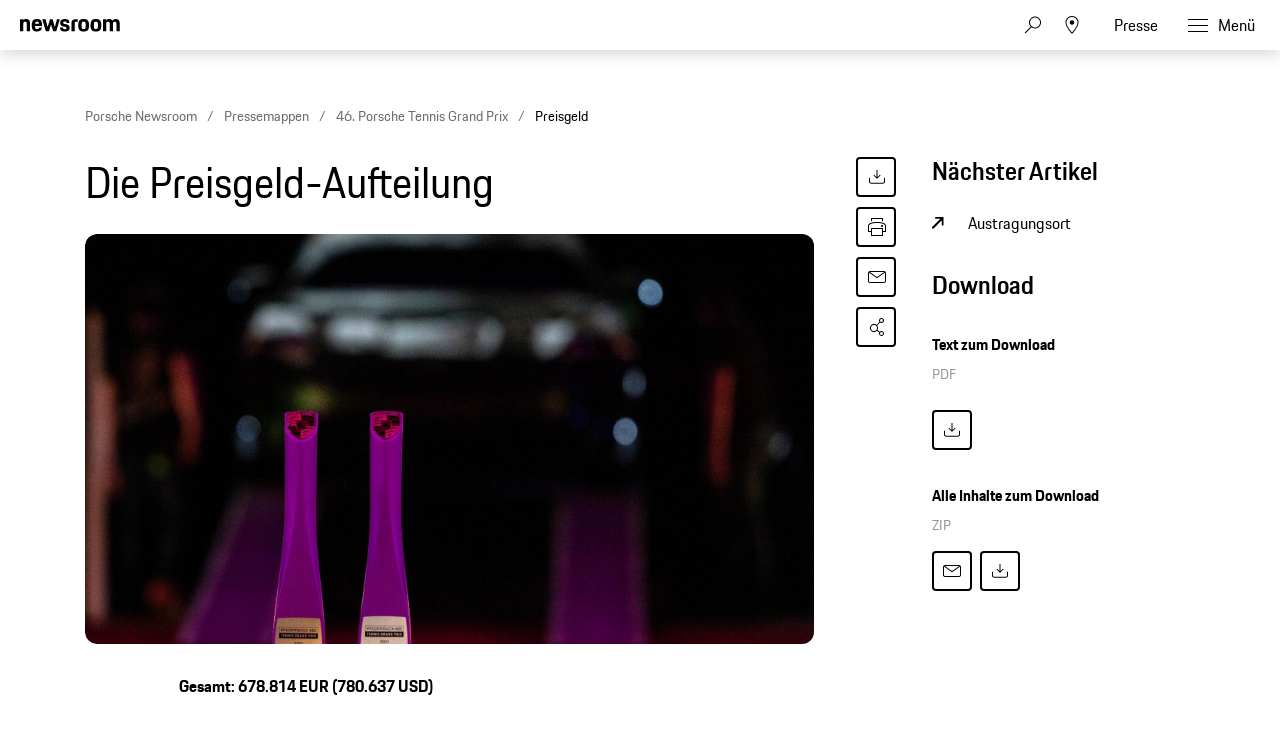

--- FILE ---
content_type: text/html;charset=UTF-8
request_url: https://newsroom.porsche.com/de/pressemappen/porsche-tennis-grand-prix-2023/Preisgeld.html
body_size: 32133
content:
<!DOCTYPE html>
<html lang="de" data-language-tag="de" class="">
<head>
        <!-- Google Tag Manager -->
<script>(function(w,d,s,l,i){w[l]=w[l]||[];w[l].push(

{'gtm.start': new Date().getTime(),event:'gtm.js'}
);var f=d.getElementsByTagName(s)[0],
j=d.createElement(s),dl=l!='dataLayer'?'&l='+l:'';j.async=true;j.src=
'https://www.googletagmanager.com/gtm.js?id='+i+dl;f.parentNode.insertBefore(j,f);
})(window,document,'script','dataLayer','GTM-WCQTVVL');</script>
<!-- End Google Tag Manager -->
        <!--Usercentrics-->
<script>
			var GlobalConsent = GlobalConsent || {};

			//Activate new modal style
			GlobalConsent.NewModalSDK = true;
			GlobalConsent.HideEssentialSDK= true;

			//Set language
			GlobalConsent.Language = 'de';
</script>
<script type="application/javascript" src="https://cookie.porsche.com/?settingsId=ipmlalhY8" data-custom-sdk="true"></script>
<script type="application/javascript" src="https://www.porsche.com/redesign-scripts/vendor/udg-uc-sdk.min.js" id="ipmlalhY8" language="de" data-itp="true"></script>
<!-- End Usercentrics-->

<meta charset="utf-8">
<meta http-equiv="X-UA-Compatible" content="IE=edge">
<title>Preisgeld - Porsche Newsroom DEU</title>
<meta name="viewport" content="width=device-width,initial-scale=1,maximum-scale=1">
<meta name="description" content="">
<meta name="keywords" content="">
<meta http-equiv="content-language" content="de">
<meta http-equiv="robots" content="index,follow,noodp">
<link rel="canonical" href="https://newsroom.porsche.com/de/pressemappen/porsche-tennis-grand-prix-2023/Preisgeld.html">
<link rel="alternate" hreflang="en" href="http://newsroom.porsche.com/en/press-kits/46th-porsche-tennis-grand-prix/Prize-Money.html" />
<link rel="alternate" hreflang="de" href="http://newsroom.porsche.com/de/pressemappen/porsche-tennis-grand-prix-2023/Preisgeld.html" />
<meta property="og:title" content="Preisgeld " />
<meta property="og:description" content="Die Preisgeld-Aufteilung " />
<meta property="og:type" content="article"/>
<meta property="og:url" content="https://newsroom.porsche.com/de/pressemappen/porsche-tennis-grand-prix-2023/Preisgeld.html"/>
<meta property="og:image" content="https://porschepictures.flowcenter.de/pmdb/thumbnail.cgi?id=237340&w=700&h=467&crop=0&public=1&cs=a5a3e5fb186d4dff">
<meta itemprop="image" content="https://porschepictures.flowcenter.de/pmdb/thumbnail.cgi?id=237340&w=700&h=467&crop=0&public=1&cs=a5a3e5fb186d4dff">
<meta property="og:site_name" content="Porsche Newsroom"/>
<meta property="social-count-url" content="https://newsroom.porsche.com/social-media/">
<link rel="apple-touch-icon" href="/dam/jcr:0e3d0d6f-5293-4a90-9fbc-0d17bbc29fc2/apple-touch-icon">
<link rel="apple-touch-icon" sizes="76x76" href="/dam/jcr:e1ec9ff0-bea1-47ba-8bf5-a2c1eca9865d/apple-touch-icon-76x76">
<link rel="apple-touch-icon" sizes="120x120" href="/dam/jcr:8d379cc4-582a-4ce1-a0d3-635c19e417ae/apple-touch-icon-120x120">
<link rel="apple-touch-icon" sizes="152x152" href="">
<link rel="shortcut icon" href="/dam/jcr:e7d45c12-7464-44aa-a1f9-591e00892214/favicon_2024.ico" type="image/x-icon">
<link rel="icon" href="/dam/jcr:e7d45c12-7464-44aa-a1f9-591e00892214/favicon_2024.ico" type="image/x-icon">
<!--[if gt IE 8]><!-->
<link rel="stylesheet" href="/.resources/porsche-templating/css/style.css?c95dfc4fdc92d430b31cc04169b9366e07174fac"> <!--<![endif]-->
<meta itemprop="logo" content="/.resources/porsche-templating/img/logo.jpg">
<script type="text/javascript" src="/.resources/porsche-templating/js/main.min.js?c95dfc4fdc92d430b31cc04169b9366e07174fac" async></script>
<!--[if IE 9]>
<link rel="stylesheet" href="/.resources/porsche-templating/css/ie9-hacks.css?c95dfc4fdc92d430b31cc04169b9366e07174fac">
<script type="text/javascript" src="/.resources/porsche-templating/js/polyfills.min.js?c95dfc4fdc92d430b31cc04169b9366e07174fac" async></script>
<![endif]-->
<script type="text/javascript">var tableFactsData = [];</script><meta name="twitter:card" content="summary_large_image" />
<meta name="twitter:site" content="@PorscheNewsroom" />
<meta name="twitter:title" content="Preisgeld" />
<meta name="twitter:description" content="Die Preisgeld-Aufteilung" />
<meta name="twitter:image" content="https://porschepictures.flowcenter.de/pmdb/thumbnail.cgi?id=237340&w=700&h=467&crop=0&public=1&cs=a5a3e5fb186d4dff" />
<meta name="twitter:url" content="https://newsroom.porsche.com/de/pressemappen/porsche-tennis-grand-prix-2023/Preisgeld.html" /></head>
<body class="" data-controller="" data-action="" data-ctx-path="">
        <!-- Google Tag Manager (noscript) -->
<noscript><iframe src="https://www.googletagmanager.com/ns.html?id=GTM-WCQTVVL"
height="0" width="0" style="display:none;visibility:hidden"></iframe></noscript>
<!-- End Google Tag Manager (noscript) -->
    <div class="page ">
        <header role="banner" id="page-header" class="page-header">
<div class="header-wrapper">
    <div class="header-container">

        <div class="header-logo header-logo-newsroom">
            <a href="/de.html">

<svg class="logo-newsroom" width="165" height="36" viewBox="0 0 165 36" fill="none" xmlns="http://www.w3.org/2000/svg">
<g clip-path="url(#clip0_2516_68401)">
<path fill-rule="evenodd" clip-rule="evenodd" d="M1.10375 27.9499V35.0738H2.95288C4.81474 35.0738 5.30671 34.2879 5.30671 31.3869C5.30671 28.7506 4.81474 27.9509 2.95288 27.9509H1.10269L1.10375 27.9499ZM0 27H2.95288C5.6004 27 6.43696 28.1878 6.43696 31.3869C6.43696 34.6621 5.61313 35.8993 2.95288 35.8993H0V27ZM11.3312 32.9125L10.4141 33.0369C9.12372 33.2008 8.77806 33.5997 8.77806 34.2247C8.77806 34.8615 9.15023 35.1864 9.90833 35.1864C10.799 35.1864 11.3312 34.6739 11.3312 33.8238V32.9125ZM10.3346 32.2746L11.3312 32.1255V31.7256C11.3312 30.8251 11.1054 30.3749 10.1352 30.3749C9.19052 30.3749 8.85759 30.675 8.84486 31.5874H7.87364C7.91394 30.2376 8.48543 29.5001 10.2275 29.5001C11.837 29.5001 12.3957 30.363 12.3957 31.6002V35.8993H11.3715V35.1252C11.1192 35.6129 10.5731 36 9.68249 36C8.41863 36 7.7146 35.375 7.7146 34.3372C7.7146 33.0122 8.68582 32.5372 10.3346 32.2746ZM14.7506 34.1111C14.8429 34.9494 15.2426 35.2002 16.1067 35.2002C17.0642 35.2002 17.3706 34.9119 17.3706 34.2741C17.3706 33.6244 17.1437 33.4614 16.147 33.2373L15.4281 33.0744C14.458 32.8502 13.8462 32.3635 13.8462 31.2744C13.8462 30.0747 14.6573 29.5001 16.094 29.5001C17.5296 29.5001 18.3142 30.0125 18.328 31.4748H17.3568C17.3038 30.5872 16.9316 30.3749 16.0929 30.3749C15.1493 30.3749 14.8694 30.675 14.8694 31.2744C14.8694 31.8125 15.109 32.0742 15.9604 32.2746L16.6655 32.4375C17.9293 32.7258 18.4075 33.2748 18.4075 34.2741C18.4075 35.3108 17.7555 36 16.0664 36C14.3647 36 13.8854 35.2131 13.7794 34.1121L14.7506 34.1111ZM22.7027 35.8993L23.0738 27H24.2454L27.0255 34.198L29.7525 27H30.8563L31.2539 35.8993H30.1904L29.9105 29.2878L27.3446 35.8993H26.6258L24.0323 29.2009L23.7673 35.8993H22.7027ZM33.8219 32.0623H36.7748C36.6953 30.7748 36.2955 30.4134 35.3243 30.4134C34.4072 30.4134 33.9279 30.7748 33.8219 32.0623ZM32.7309 32.7377C32.7309 30.4628 33.5431 29.5001 35.3646 29.5001C37.1872 29.5001 37.799 30.5368 37.799 32.6004V32.8374H33.7954C33.8081 34.7628 34.2746 35.1745 35.3784 35.1745C36.2955 35.1745 36.6815 34.8744 36.8013 34.0371H37.7587C37.6262 35.2871 36.9603 36 35.3784 36C33.5028 36 32.7309 35.0748 32.7309 32.7377ZM43.2648 32.7495C43.2648 30.9002 42.7982 30.4124 41.7083 30.4124C40.5515 30.4124 40.1253 30.9634 40.1253 32.7495C40.1253 34.5742 40.5515 35.1745 41.7083 35.1745C42.8385 35.1745 43.2648 34.5742 43.2648 32.7495ZM39.0618 32.7495C39.0618 30.4874 39.8867 29.5001 41.6553 29.5001C42.4134 29.5001 42.9594 29.7637 43.2648 30.2998V27H44.3282V35.8993H43.304V34.9988C42.9721 35.6613 42.3869 36 41.5227 36C39.7404 36 39.0618 35.0126 39.0618 32.7495ZM46.1381 35.8993V29.6018H47.2016V35.9013H46.1381V35.8993ZM46.1381 28.176V27.001H47.2016V28.176H46.1381ZM49.7813 32.0623H52.7341C52.6535 30.7748 52.2549 30.4134 51.2837 30.4134C50.3665 30.4134 49.8873 30.7748 49.7813 32.0623ZM48.6902 32.7377C48.6902 30.4628 49.5013 29.5001 51.324 29.5001C53.1455 29.5001 53.7573 30.5368 53.7573 32.6004V32.8374H49.7547C49.7675 34.7628 50.2329 35.1745 51.3367 35.1745C52.2549 35.1745 52.6408 34.8744 52.7606 34.0371H53.7181C53.5845 35.2871 52.9197 36 51.3367 36C49.4621 36 48.6902 35.0748 48.6902 32.7377ZM55.2343 29.6008H56.2585V30.4134C56.5236 29.7992 57.1099 29.501 57.9603 29.501C59.3969 29.501 60.0755 30.3255 60.0755 31.6743V35.9003H59.011V31.9379C59.011 30.8241 58.6399 30.4134 57.6941 30.4134C56.777 30.4134 56.2977 30.7491 56.2977 31.9379V35.8993H55.2343V29.6008ZM61.791 32.6745V31.8372H65.6749V32.6745H61.791ZM68.667 27.9499V31.4995H70.5161C71.6994 31.4995 72.1383 31.1638 72.1383 29.7262C72.1383 28.3261 71.6994 27.9499 70.5426 27.9499H68.667ZM67.5632 27H70.5426C72.4447 27 73.2421 27.7257 73.2421 29.7252C73.2421 31.7631 72.2454 32.3625 70.5161 32.3625H68.667V35.9003H67.5632V27ZM78.3495 32.7495C78.3495 30.9624 77.9105 30.4124 76.7802 30.4124C75.6489 30.4124 75.211 30.9634 75.211 32.7495C75.211 34.5742 75.6489 35.1745 76.7802 35.1745C77.9105 35.1745 78.3495 34.5742 78.3495 32.7495ZM74.1465 32.7495C74.1465 30.4874 74.8781 29.5001 76.7802 29.5001C78.6951 29.5001 79.414 30.4874 79.414 32.7495C79.414 35.0126 78.6548 36 76.7802 36C74.8643 36 74.1465 35.0126 74.1465 32.7495ZM80.8496 31.4748C80.8496 30.2752 81.5282 29.6008 82.8578 29.6008H83.9085V30.4746H82.8981C82.246 30.4746 81.9131 30.7876 81.9131 31.3998V35.9003H80.8496V31.4748ZM84.7334 29.6008H85.624V28.0999H86.6483V29.6008H88.6162V30.4746H86.6483V33.9245C86.6483 34.7747 86.9409 35.0738 87.7785 35.0738H88.6162V35.8993H87.593C86.2486 35.8993 85.5838 35.2496 85.5838 33.962V30.4746H84.7334V29.6008ZM93.1658 32.9125L92.2476 33.0369C90.9573 33.2008 90.6116 33.5997 90.6116 34.2247C90.6116 34.8615 90.9827 35.1864 91.7419 35.1864C92.6325 35.1864 93.1658 34.6739 93.1658 33.8238V32.9125ZM92.167 32.2746L93.1658 32.1255V31.7256C93.1658 30.8251 92.9379 30.3749 91.9677 30.3749C91.0241 30.3749 90.6922 30.675 90.6773 31.5874H89.7061C89.7464 30.2376 90.319 29.5001 92.0621 29.5001C93.6705 29.5001 94.2293 30.363 94.2293 31.6002V35.8993H93.2051V35.1252C92.9527 35.6129 92.4077 36 91.516 36C90.2522 36 89.5481 35.375 89.5481 34.3372C89.5481 33.0122 90.5172 32.5372 92.167 32.2746ZM95.9851 35.9003V27H97.0496V35.9003H95.9851ZM100.772 29.6008H101.89L103.593 34.5248L105.294 29.6008H106.278L104.018 35.9003H103.034L100.772 29.6008ZM111.133 32.7495C111.133 30.9624 110.693 30.4124 109.564 30.4124C108.433 30.4124 107.995 30.9634 107.995 32.7495C107.995 34.5742 108.433 35.1745 109.564 35.1745C110.693 35.1745 111.133 34.5742 111.133 32.7495ZM106.93 32.7495C106.93 30.4874 107.661 29.5001 109.564 29.5001C111.479 29.5001 112.197 30.4874 112.197 32.7495C112.197 35.0126 111.439 36 109.564 36C107.648 36 106.93 35.0126 106.93 32.7495ZM113.687 29.5998H114.711V30.4134C114.977 29.7992 115.562 29.501 116.414 29.501C117.849 29.501 118.527 30.3255 118.527 31.6743V35.9003H117.463V31.9379C117.463 30.8241 117.092 30.4134 116.146 30.4134C115.23 30.4134 114.751 30.7491 114.751 31.9379V35.8993H113.687V29.5998ZM124.406 27.9509V31.4995H126.255C127.438 31.4995 127.877 31.1638 127.877 29.7262C127.877 28.3261 127.438 27.9499 126.282 27.9499H124.406V27.9509ZM123.303 27H126.282C128.183 27 128.981 27.7257 128.981 29.7252C128.981 31.7631 127.984 32.3625 126.255 32.3625H124.406V35.9003H123.303V27ZM134.088 32.7495C134.088 30.9624 133.648 30.4124 132.519 30.4124C131.388 30.4124 130.95 30.9634 130.95 32.7495C130.95 34.5742 131.388 35.1745 132.519 35.1745C133.648 35.1745 134.088 34.5742 134.088 32.7495ZM129.885 32.7495C129.885 30.4874 130.617 29.5001 132.519 29.5001C134.434 29.5001 135.153 30.4874 135.153 32.7495C135.153 35.0126 134.395 36 132.519 36C130.604 36 129.885 35.0126 129.885 32.7495ZM136.589 31.4748C136.589 30.2752 137.267 29.6008 138.597 29.6008H139.646V30.4746H138.636C137.985 30.4746 137.652 30.7876 137.652 31.3998V35.9003H136.589V31.4748ZM141.417 34.1111C141.51 34.9494 141.908 35.2002 142.772 35.2002C143.732 35.2002 144.037 34.9119 144.037 34.2741C144.037 33.6244 143.811 33.4614 142.812 33.2373L142.096 33.0744C141.124 32.8502 140.512 32.3635 140.512 31.2744C140.512 30.0747 141.323 29.5001 142.759 29.5001C144.197 29.5001 144.981 30.0125 144.994 31.4748H144.024C143.971 30.5872 143.598 30.3749 142.759 30.3749C141.816 30.3749 141.536 30.675 141.536 31.2744C141.536 31.8125 141.777 32.0742 142.628 32.2746L143.332 32.4375C144.594 32.7258 145.074 33.2748 145.074 34.2741C145.074 35.3108 144.423 36 142.734 36C141.031 36 140.552 35.2131 140.446 34.1121L141.417 34.1111ZM146.204 32.7377C146.204 30.4746 146.961 29.5001 148.824 29.5001C150.46 29.5001 151.112 30.3374 151.245 31.9369H150.233C150.088 30.7619 149.728 30.4124 148.784 30.4124C147.68 30.4124 147.268 30.9505 147.268 32.7377C147.268 34.6493 147.694 35.1745 148.784 35.1745C149.728 35.1745 150.141 34.7618 150.233 33.5118H151.245C151.126 35.3118 150.314 36 148.824 36C146.937 36 146.205 35.0867 146.205 32.7377H146.204ZM152.655 27H153.718V30.3255C153.998 29.7755 154.584 29.501 155.381 29.501C156.818 29.501 157.496 30.3255 157.496 31.6743V35.9003H156.432V31.9379C156.432 30.8251 156.06 30.4134 155.115 30.4134C154.198 30.4134 153.718 30.7491 153.718 31.9251V35.8993H152.655V27ZM160.024 32.0623H162.976C162.896 30.7748 162.497 30.4134 161.526 30.4134C160.607 30.4134 160.13 30.7748 160.023 32.0623H160.024ZM158.932 32.7377C158.932 30.4628 159.744 29.5001 161.566 29.5001C163.388 29.5001 164 30.5368 164 32.6004V32.8374H159.996C160.009 34.7628 160.474 35.1745 161.579 35.1745C162.497 35.1745 162.884 34.8744 163.002 34.0371H163.96C163.827 35.2871 163.161 36 161.579 36C159.704 36 158.933 35.0748 158.933 32.7377H158.932Z" fill="black"/>
<path fill-rule="evenodd" clip-rule="evenodd" d="M0 21.9966V1.30163H5.128V3.72463C5.819 1.95963 7.446 0.973633 10.05 0.973633C14.73 0.973633 16.479 3.60163 16.479 8.56963V21.9966H11.068V9.76063C11.068 6.59963 10.376 5.69563 8.26 5.69563C6.021 5.69563 5.37 6.59963 5.37 9.76063V21.9966H0ZM28.136 22.3256C21.586 22.3256 19.306 19.4926 19.306 11.7316C19.306 4.01163 21.666 0.973633 27.932 0.973633C34.444 0.973633 36.152 4.42363 36.152 11.6906V12.7576H24.678C24.758 17.5616 25.573 18.3016 28.095 18.3016C30.13 18.3016 30.985 17.7266 31.188 15.6316H35.989C35.664 19.7386 33.426 22.3256 28.136 22.3256ZM28.014 5.44963C26.061 5.44963 25.044 5.98263 24.759 9.22763H31.066C30.863 6.14763 30.048 5.44963 28.014 5.44963ZM42.512 21.9966L36.531 1.30163H42.105L45.483 14.7706L49.308 1.29963H53.54L57.324 14.7696L60.742 1.29963H65.584L59.562 21.9956H54.598L50.976 10.4996L47.598 21.9966H42.512ZM65.882 15.7146H70.682C70.804 17.8906 71.578 18.4646 73.652 18.4646C75.892 18.4646 76.38 17.8086 76.38 16.3706C76.38 14.9336 75.85 14.6056 73.775 14.1946L71.252 13.7026C68.159 13.0866 65.962 11.2796 65.962 7.33863C65.962 3.02663 68.73 0.973633 73.652 0.973633C79.187 0.973633 81.181 3.10863 81.181 7.99363H76.501C76.38 5.81863 75.769 5.28463 73.775 5.28463C71.7 5.28463 71.09 5.73663 71.09 7.25463C71.09 8.56963 71.619 9.10363 73.856 9.55463L76.38 10.0476C79.92 10.7456 81.507 12.7176 81.507 16.2076C81.507 19.8206 79.635 22.3256 73.491 22.3256C67.142 22.3256 66.084 19.4506 65.881 15.7156L65.882 15.7146ZM84.558 21.9966V8.44663C84.558 3.39663 86.593 1.30163 91.638 1.30163H95.058V5.77763H92.37C90.62 5.77763 89.929 6.47563 89.929 8.24063V21.9966H84.558ZM104.712 22.3256C98.079 22.3256 95.882 19.6976 95.882 11.6496C95.882 3.43663 98.202 0.973633 104.712 0.973633C111.224 0.973633 113.543 3.68363 113.543 11.6496C113.543 19.6976 111.344 22.3256 104.712 22.3256ZM104.712 18.1786C107.358 18.1786 108.05 17.2746 108.05 11.6496C108.05 6.43463 107.358 5.61363 104.712 5.61363C102.109 5.61363 101.335 6.43463 101.335 11.6496C101.335 17.3156 102.109 18.1786 104.712 18.1786ZM124.896 22.3256C118.264 22.3256 116.066 19.6976 116.066 11.6496C116.066 3.43663 118.386 0.973633 124.896 0.973633C131.406 0.973633 133.726 3.68363 133.726 11.6496C133.726 19.6976 131.528 22.3256 124.896 22.3256ZM124.896 18.1786C127.541 18.1786 128.233 17.2746 128.233 11.6496C128.233 6.43463 127.541 5.61363 124.896 5.61363C122.292 5.61363 121.518 6.43463 121.518 11.6496C121.518 17.3156 122.292 18.1786 124.896 18.1786ZM136.495 21.9966V1.30163H141.622V3.72463C142.314 1.95863 143.942 0.973633 146.546 0.973633C149.516 0.973633 151.306 2.04163 152.243 4.13463C152.935 2.16463 154.847 0.973633 157.655 0.973633C162.334 0.973633 164.085 3.60163 164.085 8.56963V21.9966H158.672V9.76063C158.672 6.59963 157.98 5.69563 155.864 5.69563C153.708 5.69563 152.975 6.47563 152.975 9.43163V21.9966H147.563V9.76063C147.563 6.59963 146.871 5.69563 144.755 5.69563C142.599 5.69563 141.866 6.47563 141.866 9.43163V21.9966H136.495Z" fill="black"/>
</g>
<defs>
<clipPath id="clip0_2516_68401">
<rect width="165" height="36.0004" fill="white"/>
</clipPath>
</defs>
</svg>
<svg width="148" height="20" viewBox="0 0 148 20" fill="none" xmlns="http://www.w3.org/2000/svg" class="logo-newsroom-plain">
    <path fill-rule="evenodd" clip-rule="evenodd" d="M0 18.9207V0.2952H4.6152V2.4759C5.2371 0.8874 6.7014 0 9.045 0C13.257 0 14.8311 2.3652 14.8311 6.8364V18.9207H9.9612V7.9083C9.9612 5.0634 9.3384 4.2498 7.434 4.2498C5.4189 4.2498 4.833 5.0634 4.833 7.9083V18.9207H0ZM25.3224 19.2168C19.4274 19.2168 17.3754 16.6671 17.3754 9.6822C17.3754 2.7342 19.4994 0 25.1388 0C30.9996 0 32.5368 3.105 32.5368 9.6453V10.6056H22.2102C22.2822 14.9292 23.0157 15.5952 25.2855 15.5952C27.117 15.5952 27.8865 15.0777 28.0692 13.1922H32.3901C32.0976 16.8885 30.0834 19.2168 25.3224 19.2168ZM25.2126 4.0284C23.4549 4.0284 22.5396 4.5081 22.2831 7.4286H27.9594C27.7767 4.6566 27.0432 4.0284 25.2126 4.0284ZM38.2608 18.9207L32.8779 0.2952H37.8945L40.9347 12.4173L44.3772 0.2934H48.186L51.5916 12.4164L54.6678 0.2934H59.0256L53.6058 18.9198H49.1382L45.8784 8.5734L42.8382 18.9207H38.2608ZM59.2938 13.2669H63.6138C63.7236 15.2253 64.4202 15.7419 66.2868 15.7419C68.3028 15.7419 68.742 15.1515 68.742 13.8573C68.742 12.564 68.265 12.2688 66.3975 11.8989L64.1268 11.4561C61.3431 10.9017 59.3658 9.2754 59.3658 5.7285C59.3658 1.8477 61.857 0 66.2868 0C71.2683 0 73.0629 1.9215 73.0629 6.318H68.8509C68.742 4.3605 68.1921 3.8799 66.3975 3.8799C64.53 3.8799 63.981 4.2867 63.981 5.6529C63.981 6.8364 64.4571 7.317 66.4704 7.7229L68.742 8.1666C71.928 8.7948 73.3563 10.5696 73.3563 13.7106C73.3563 16.9623 71.6715 19.2168 66.1419 19.2168C60.4278 19.2168 59.4756 16.6293 59.2929 13.2678L59.2938 13.2669ZM76.1022 18.9207V6.7257C76.1022 2.1807 77.9337 0.2952 82.4742 0.2952H85.5522V4.3236H83.133C81.558 4.3236 80.9361 4.9518 80.9361 6.5403V18.9207H76.1022ZM94.2408 19.2168C88.2711 19.2168 86.2938 16.8516 86.2938 9.6084C86.2938 2.2167 88.3818 0 94.2408 0C100.102 0 102.189 2.439 102.189 9.6084C102.189 16.8516 100.21 19.2168 94.2408 19.2168ZM94.2408 15.4845C96.6222 15.4845 97.245 14.6709 97.245 9.6084C97.245 4.9149 96.6222 4.176 94.2408 4.176C91.8981 4.176 91.2015 4.9149 91.2015 9.6084C91.2015 14.7078 91.8981 15.4845 94.2408 15.4845ZM112.406 19.2168C106.438 19.2168 104.459 16.8516 104.459 9.6084C104.459 2.2167 106.547 0 112.406 0C118.265 0 120.353 2.439 120.353 9.6084C120.353 16.8516 118.375 19.2168 112.406 19.2168ZM112.406 15.4845C114.787 15.4845 115.41 14.6709 115.41 9.6084C115.41 4.9149 114.787 4.176 112.406 4.176C110.063 4.176 109.366 4.9149 109.366 9.6084C109.366 14.7078 110.063 15.4845 112.406 15.4845ZM122.845 18.9207V0.2952H127.46V2.4759C128.083 0.8865 129.548 0 131.891 0C134.564 0 136.175 0.9612 137.019 2.8449C137.641 1.0719 139.362 0 141.89 0C146.101 0 147.677 2.3652 147.677 6.8364V18.9207H142.805V7.9083C142.805 5.0634 142.182 4.2498 140.278 4.2498C138.337 4.2498 137.678 4.9518 137.678 7.6122V18.9207H132.807V7.9083C132.807 5.0634 132.184 4.2498 130.28 4.2498C128.339 4.2498 127.679 4.9518 127.679 7.6122V18.9207H122.845Z" fill="#010205"/>
</svg>                </a>
        </div>


        <div class="header-logo header-logo-wordmark">
            <a href="/de.html">
<svg width="234" height="17" viewBox="0 0 234 17" fill="none" xmlns="http://www.w3.org/2000/svg"><path d="M26.36 12.5728C28.9253 12.5728 30.3067 11.1915 30.3067 8.62613V4.7328C30.3067 2.16747 28.9253 0.786133 26.36 0.786133H0.119995V16.7861H3.74666V12.5728H26.36ZM26.68 4.94613V8.4128C26.68 8.8288 26.456 9.0528 26.04 9.0528H3.74666V4.30613H26.04C26.456 4.30613 26.68 4.53013 26.68 4.94613ZM38.4133 16.7861C35.848 16.7861 34.4667 15.4048 34.4667 12.8395V4.7328C34.4667 2.16747 35.848 0.786133 38.4133 0.786133H60.12C62.6853 0.786133 64.0667 2.16747 64.0667 4.7328V12.8395C64.0667 15.4048 62.6853 16.7861 60.12 16.7861H38.4133ZM59.8 13.2661C60.216 13.2661 60.44 13.0421 60.44 12.6261V4.94613C60.44 4.53013 60.216 4.30613 59.8 4.30613H38.7333C38.3173 4.30613 38.0933 4.53013 38.0933 4.94613V12.6261C38.0933 13.0421 38.3173 13.2661 38.7333 13.2661H59.8ZM94.84 11.3461C96.965 12.2399 98.4588 14.3381 98.4667 16.7861H94.84C94.84 13.9061 93.5067 12.5728 90.6267 12.5728H71.9067V16.7861H68.28V0.786133H94.52C97.0853 0.786133 98.4667 2.16747 98.4667 4.7328V7.40693C98.4667 9.86347 97.2 11.2341 94.84 11.3461ZM94.2 9.0528C94.616 9.0528 94.84 8.8288 94.84 8.4128V4.94613C94.84 4.53013 94.616 4.30613 94.2 4.30613H71.9067V9.0528H94.2ZM102.467 4.7328C102.467 2.16747 103.848 0.786133 106.413 0.786133H132.12V3.7728H106.733C106.317 3.7728 106.093 3.9968 106.093 4.4128V6.6528C106.093 7.0688 106.317 7.2928 106.733 7.2928H128.707C131.272 7.2928 132.653 8.67413 132.653 11.2395V12.8395C132.653 15.4048 131.272 16.7861 128.707 16.7861H103V13.7995H128.387C128.803 13.7995 129.027 13.5755 129.027 13.1595V10.9195C129.027 10.5035 128.803 10.2795 128.387 10.2795H106.413C103.848 10.2795 102.467 8.89813 102.467 6.3328V4.7328ZM136.76 4.7328C136.76 2.16747 138.141 0.786133 140.707 0.786133H165.773V4.30613H141.027C140.611 4.30613 140.387 4.53013 140.387 4.94613V12.6261C140.387 13.0421 140.611 13.2661 141.027 13.2661H165.773V16.7861H140.707C138.141 16.7861 136.76 15.4048 136.76 12.8395V4.7328ZM198.413 0.786133V16.7861H194.787V10.5461H173.613V16.7861H169.987V0.786133H173.613V7.02613H194.787V0.786133H198.413ZM206.307 3.7728V7.2928H233.88V10.2795H206.307V13.7995H233.88V16.7861H202.68V0.786133H233.88V3.7728H206.307Z" fill="#010205"/></svg>                </a>
        </div>


        <div class="header-navigation">
            <input type="checkbox" id="mobile-menu-toggle" class="mobile-menu-toggle menu-toggle is-visuallyhidden">
            <input type="checkbox" id="account-flyout-toggle" class="account-flyout-toggle menu-toggle is-visuallyhidden">
            <input type="checkbox" id="search-flyout-toggle" class="search-flyout-toggle menu-toggle is-visuallyhidden">
            <input type="checkbox" id="language-flyout-toggle" class="language-flyout-toggle menu-toggle is-visuallyhidden">
            <input type="checkbox" id="press-flyout-toggle" class="press-flyout-toggle menu-toggle is-visuallyhidden">
            <input type="radio" id="sub-reset" name="submenu" value="0" class="is-visuallyhidden" autocomplete="off">
            <div class="component-navigation" role="navigation">
                <nav class="menu-wrapper">
                        <ul class="flat menu top-level" role="menu">
                                <li role="menuitem"  aria-haspopup="true">
                                        <div class="label">
                                            <a href="/de/produkte.html"
                                               title="Produkte"
                                                    
                                                    
                                            >
                                                <span class="inner-label">Produkte</span>
                                            </a>
                                                <label for="sub-produkte" class="arrow-sub">
<svg width="100%" height="100%" viewBox="0 0 24 24" fill="none" xmlns="http://www.w3.org/2000/svg">
    <path d="M15.1214 11.9966L9.64395 5.50001L8.87547 6.14175L13.8145 11.9997L8.87499 17.8583L9.64347 18.5L15.1187 12.0061L15.125 12.0008L15.1241 11.9997L15.1245 11.9992L15.1214 11.9966Z" fill="#010205"/>
</svg>
                                                </label>
                                        </div>
                                        <input type="radio" id="sub-produkte" name="submenu"
                                               value="1"
                                               class="sub-check is-visuallyhidden" autocomplete="off">
                                        <ul class="flat menu sub-level" aria-label="submenu">
                                            <li role="menuitem" class="menu-title">
                                                <label for="sub-reset" class="arrow-back">
<svg width="100%" height="100%" viewBox="0 0 24 24" fill="none" xmlns="http://www.w3.org/2000/svg">
    <path d="M8.87857 12.0034L14.3561 18.5L15.1245 17.8582L10.1855 12.0003L15.125 6.14175L14.3565 5.5L8.88129 11.9939L8.875 11.9992L8.87593 12.0003L8.87547 12.0008L8.87857 12.0034Z" fill="#010205"/>
</svg>
                                                </label>
                                                <a href="/de/produkte.html"
                                                   class="label"
                                                        
                                                   title="Produkte">Produkte</a>
                                            </li>
                                                <li role="menuitem">
                                                    <a href="/de/produkte/718.html"
                                                       class="label"
                                                            
                                                       title="718">718</a>
                                                </li>
                                                <li role="menuitem">
                                                    <a href="/de/produkte/911.html"
                                                       class="label"
                                                            
                                                       title="911">911</a>
                                                </li>
                                                <li role="menuitem">
                                                    <a href="/de/produkte/cayenne.html"
                                                       class="label"
                                                            
                                                       title="Cayenne">Cayenne</a>
                                                </li>
                                                <li role="menuitem">
                                                    <a href="/de/produkte/macan.html"
                                                       class="label"
                                                            
                                                       title="Macan">Macan</a>
                                                </li>
                                                <li role="menuitem">
                                                    <a href="/de/produkte/panamera.html"
                                                       class="label"
                                                            
                                                       title="Panamera">Panamera</a>
                                                </li>
                                                <li role="menuitem">
                                                    <a href="/de/produkte/taycan.html"
                                                       class="label"
                                                            
                                                       title="Taycan">Taycan</a>
                                                </li>
                                                <li role="menuitem">
                                                    <a href="/de/produkte/events.html"
                                                       class="label"
                                                            
                                                       title="Events">Events</a>
                                                </li>
                                        </ul>
                                </li>
                                <li role="menuitem"  aria-haspopup="true">
                                        <div class="label">
                                            <a href="/de/innovation.html"
                                               title="Innovation"
                                                    
                                                    
                                            >
                                                <span class="inner-label">Innovation</span>
                                            </a>
                                                <label for="sub-innovation" class="arrow-sub">
<svg width="100%" height="100%" viewBox="0 0 24 24" fill="none" xmlns="http://www.w3.org/2000/svg">
    <path d="M15.1214 11.9966L9.64395 5.50001L8.87547 6.14175L13.8145 11.9997L8.87499 17.8583L9.64347 18.5L15.1187 12.0061L15.125 12.0008L15.1241 11.9997L15.1245 11.9992L15.1214 11.9966Z" fill="#010205"/>
</svg>
                                                </label>
                                        </div>
                                        <input type="radio" id="sub-innovation" name="submenu"
                                               value="1"
                                               class="sub-check is-visuallyhidden" autocomplete="off">
                                        <ul class="flat menu sub-level" aria-label="submenu">
                                            <li role="menuitem" class="menu-title">
                                                <label for="sub-reset" class="arrow-back">
<svg width="100%" height="100%" viewBox="0 0 24 24" fill="none" xmlns="http://www.w3.org/2000/svg">
    <path d="M8.87857 12.0034L14.3561 18.5L15.1245 17.8582L10.1855 12.0003L15.125 6.14175L14.3565 5.5L8.88129 11.9939L8.875 11.9992L8.87593 12.0003L8.87547 12.0008L8.87857 12.0034Z" fill="#010205"/>
</svg>
                                                </label>
                                                <a href="/de/innovation.html"
                                                   class="label"
                                                        
                                                   title="Innovation">Innovation</a>
                                            </li>
                                                <li role="menuitem">
                                                    <a href="/de/innovation/technik.html"
                                                       class="label"
                                                            
                                                       title="Technik">Technik</a>
                                                </li>
                                                <li role="menuitem">
                                                    <a href="/de/innovation/digital-deep-tech.html"
                                                       class="label"
                                                            
                                                       title="Digital">Digital</a>
                                                </li>
                                                <li role="menuitem">
                                                    <a href="/de/innovation/porsche-efuels.html"
                                                       class="label"
                                                            
                                                       title="eFuels">eFuels</a>
                                                </li>
                                        </ul>
                                </li>
                                <li role="menuitem"  aria-haspopup="true">
                                        <div class="label">
                                            <a href="/de/motorsport.html"
                                               title="Motorsport"
                                                    
                                                    
                                            >
                                                <span class="inner-label">Motorsport</span>
                                            </a>
                                                <label for="sub-motorsport" class="arrow-sub">
<svg width="100%" height="100%" viewBox="0 0 24 24" fill="none" xmlns="http://www.w3.org/2000/svg">
    <path d="M15.1214 11.9966L9.64395 5.50001L8.87547 6.14175L13.8145 11.9997L8.87499 17.8583L9.64347 18.5L15.1187 12.0061L15.125 12.0008L15.1241 11.9997L15.1245 11.9992L15.1214 11.9966Z" fill="#010205"/>
</svg>
                                                </label>
                                        </div>
                                        <input type="radio" id="sub-motorsport" name="submenu"
                                               value="1"
                                               class="sub-check is-visuallyhidden" autocomplete="off">
                                        <ul class="flat menu sub-level" aria-label="submenu">
                                            <li role="menuitem" class="menu-title">
                                                <label for="sub-reset" class="arrow-back">
<svg width="100%" height="100%" viewBox="0 0 24 24" fill="none" xmlns="http://www.w3.org/2000/svg">
    <path d="M8.87857 12.0034L14.3561 18.5L15.1245 17.8582L10.1855 12.0003L15.125 6.14175L14.3565 5.5L8.88129 11.9939L8.875 11.9992L8.87593 12.0003L8.87547 12.0008L8.87857 12.0034Z" fill="#010205"/>
</svg>
                                                </label>
                                                <a href="/de/motorsport.html"
                                                   class="label"
                                                        
                                                   title="Motorsport">Motorsport</a>
                                            </li>
                                                <li role="menuitem">
                                                    <a href="/de/motorsport/formel-e.html"
                                                       class="label"
                                                            
                                                       title="Formel E">Formel E</a>
                                                </li>
                                                <li role="menuitem">
                                                    <a href="/de/motorsport/hypercar-gtp.html"
                                                       class="label"
                                                            
                                                       title="Hypercar und GTP">Hypercar und GTP</a>
                                                </li>
                                                <li role="menuitem">
                                                    <a href="/de/motorsport/media-guide.html"
                                                       class="label"
                                                            
                                                       title="GT-Kundensport">GT-Kundensport</a>
                                                </li>
                                                <li role="menuitem">
                                                    <a href="/de/motorsport/esports.html"
                                                       class="label"
                                                            
                                                       title="Esports Racing">Esports Racing</a>
                                                </li>
                                                <li role="menuitem">
                                                    <a href="/de/motorsport/motorsport-der-zukunft.html"
                                                       class="label"
                                                            
                                                       title="Motorsport der Zukunft">Motorsport der Zukunft</a>
                                                </li>
                                        </ul>
                                </li>
                                <li role="menuitem"  aria-haspopup="true">
                                        <div class="label">
                                            <a href="/de/unternehmen.html"
                                               title="Unternehmen"
                                                    
                                                    
                                            >
                                                <span class="inner-label">Unternehmen</span>
                                            </a>
                                                <label for="sub-unternehmen" class="arrow-sub">
<svg width="100%" height="100%" viewBox="0 0 24 24" fill="none" xmlns="http://www.w3.org/2000/svg">
    <path d="M15.1214 11.9966L9.64395 5.50001L8.87547 6.14175L13.8145 11.9997L8.87499 17.8583L9.64347 18.5L15.1187 12.0061L15.125 12.0008L15.1241 11.9997L15.1245 11.9992L15.1214 11.9966Z" fill="#010205"/>
</svg>
                                                </label>
                                        </div>
                                        <input type="radio" id="sub-unternehmen" name="submenu"
                                               value="1"
                                               class="sub-check is-visuallyhidden" autocomplete="off">
                                        <ul class="flat menu sub-level" aria-label="submenu">
                                            <li role="menuitem" class="menu-title">
                                                <label for="sub-reset" class="arrow-back">
<svg width="100%" height="100%" viewBox="0 0 24 24" fill="none" xmlns="http://www.w3.org/2000/svg">
    <path d="M8.87857 12.0034L14.3561 18.5L15.1245 17.8582L10.1855 12.0003L15.125 6.14175L14.3565 5.5L8.88129 11.9939L8.875 11.9992L8.87593 12.0003L8.87547 12.0008L8.87857 12.0034Z" fill="#010205"/>
</svg>
                                                </label>
                                                <a href="/de/unternehmen.html"
                                                   class="label"
                                                        
                                                   title="Unternehmen">Unternehmen</a>
                                            </li>
                                                <li role="menuitem">
                                                    <a href="/de/unternehmen/porsche-im-ueberblick.html"
                                                       class="label"
                                                            
                                                       title="Porsche im Überblick">Porsche im Überblick</a>
                                                </li>
                                                <li role="menuitem">
                                                    <a href="/de/unternehmen/vorstand-porsche-ag.html"
                                                       class="label"
                                                            
                                                       title="Vorstand">Vorstand</a>
                                                </li>
                                                <li role="menuitem">
                                                    <a href="/de/unternehmen/standorte.html"
                                                       class="label"
                                                            
                                                       title="Standorte">Standorte</a>
                                                </li>
                                                <li role="menuitem">
                                                    <a href="https://newsroom.porsche.com/de/geschaefts-und-nachhaltigkeitsbericht/"
                                                       class="label"
                                                            
                                                       title="Geschäfts- & Nachhaltigkeitsbericht">Geschäfts- & Nachhaltigkeitsbericht</a>
                                                </li>
                                                <li role="menuitem">
                                                    <a href="/de/unternehmen/finanzen.html"
                                                       class="label"
                                                            
                                                       title="Finanzen">Finanzen</a>
                                                </li>
                                                <li role="menuitem">
                                                    <a href="/de/unternehmen/mitarbeiter-soziales.html"
                                                       class="label"
                                                            
                                                       title="Mitarbeiter & Soziales">Mitarbeiter & Soziales</a>
                                                </li>
                                                <li role="menuitem">
                                                    <a href="/de/unternehmen/produktion.html"
                                                       class="label"
                                                            
                                                       title="Produktion">Produktion</a>
                                                </li>
                                                <li role="menuitem">
                                                    <a href="/de/unternehmen/vertrieb.html"
                                                       class="label"
                                                            
                                                       title="Vertrieb">Vertrieb</a>
                                                </li>
                                                <li role="menuitem">
                                                    <a href="/de/unternehmen/porsche-und-startups.html"
                                                       class="label"
                                                            
                                                       title="Porsche & Startups">Porsche & Startups</a>
                                                </li>
                                        </ul>
                                </li>
                                <li role="menuitem"  aria-haspopup="true">
                                        <div class="label">
                                            <a href="/de/historie.html"
                                               title="Historie"
                                                    
                                                    
                                            >
                                                <span class="inner-label">Historie</span>
                                            </a>
                                                <label for="sub-historie" class="arrow-sub">
<svg width="100%" height="100%" viewBox="0 0 24 24" fill="none" xmlns="http://www.w3.org/2000/svg">
    <path d="M15.1214 11.9966L9.64395 5.50001L8.87547 6.14175L13.8145 11.9997L8.87499 17.8583L9.64347 18.5L15.1187 12.0061L15.125 12.0008L15.1241 11.9997L15.1245 11.9992L15.1214 11.9966Z" fill="#010205"/>
</svg>
                                                </label>
                                        </div>
                                        <input type="radio" id="sub-historie" name="submenu"
                                               value="1"
                                               class="sub-check is-visuallyhidden" autocomplete="off">
                                        <ul class="flat menu sub-level" aria-label="submenu">
                                            <li role="menuitem" class="menu-title">
                                                <label for="sub-reset" class="arrow-back">
<svg width="100%" height="100%" viewBox="0 0 24 24" fill="none" xmlns="http://www.w3.org/2000/svg">
    <path d="M8.87857 12.0034L14.3561 18.5L15.1245 17.8582L10.1855 12.0003L15.125 6.14175L14.3565 5.5L8.88129 11.9939L8.875 11.9992L8.87593 12.0003L8.87547 12.0008L8.87857 12.0034Z" fill="#010205"/>
</svg>
                                                </label>
                                                <a href="/de/historie.html"
                                                   class="label"
                                                        
                                                   title="Historie">Historie</a>
                                            </li>
                                                <li role="menuitem">
                                                    <a href="/de/historie/heritage.html"
                                                       class="label"
                                                            
                                                       title="Heritage">Heritage</a>
                                                </li>
                                                <li role="menuitem">
                                                    <a href="/de/historie/porsche-museum.html"
                                                       class="label"
                                                            
                                                       title="Porsche Museum">Porsche Museum</a>
                                                </li>
                                        </ul>
                                </li>
                                <li role="menuitem"  aria-haspopup="true">
                                        <div class="label">
                                            <a href="/de/nachhaltigkeit.html"
                                               title="Nachhaltigkeit"
                                                    
                                                    
                                            >
                                                <span class="inner-label">Nachhaltigkeit</span>
                                            </a>
                                                <label for="sub-nachhaltigkeit" class="arrow-sub">
<svg width="100%" height="100%" viewBox="0 0 24 24" fill="none" xmlns="http://www.w3.org/2000/svg">
    <path d="M15.1214 11.9966L9.64395 5.50001L8.87547 6.14175L13.8145 11.9997L8.87499 17.8583L9.64347 18.5L15.1187 12.0061L15.125 12.0008L15.1241 11.9997L15.1245 11.9992L15.1214 11.9966Z" fill="#010205"/>
</svg>
                                                </label>
                                        </div>
                                        <input type="radio" id="sub-nachhaltigkeit" name="submenu"
                                               value="1"
                                               class="sub-check is-visuallyhidden" autocomplete="off">
                                        <ul class="flat menu sub-level" aria-label="submenu">
                                            <li role="menuitem" class="menu-title">
                                                <label for="sub-reset" class="arrow-back">
<svg width="100%" height="100%" viewBox="0 0 24 24" fill="none" xmlns="http://www.w3.org/2000/svg">
    <path d="M8.87857 12.0034L14.3561 18.5L15.1245 17.8582L10.1855 12.0003L15.125 6.14175L14.3565 5.5L8.88129 11.9939L8.875 11.9992L8.87593 12.0003L8.87547 12.0008L8.87857 12.0034Z" fill="#010205"/>
</svg>
                                                </label>
                                                <a href="/de/nachhaltigkeit.html"
                                                   class="label"
                                                        
                                                   title="Nachhaltigkeit">Nachhaltigkeit</a>
                                            </li>
                                                <li role="menuitem">
                                                    <a href="https://newsroom.porsche.com/de/geschaefts-und-nachhaltigkeitsbericht/"
                                                       class="label"
                                                            
                                                       title="Geschäfts- & Nachhaltigkeitsbericht">Geschäfts- & Nachhaltigkeitsbericht</a>
                                                </li>
                                                <li role="menuitem">
                                                    <a href="/dam/jcr:208daf70-2062-4c94-8093-30dc82fe2672/Umwelterklaerung%20PAG_2025_+.pdf"
                                                       class="label"
                                                            
                                                       title="Umwelterklärung">Umwelterklärung</a>
                                                </li>
                                                <li role="menuitem">
                                                    <a href="/de/nachhaltigkeit/menschenrechte-im-porsche-konzern.html"
                                                       class="label"
                                                            
                                                       title="Menschenrechte im Porsche Konzern">Menschenrechte im Porsche Konzern</a>
                                                </li>
                                                <li role="menuitem">
                                                    <a href="/dam/jcr:f8985eea-e266-4a0c-b8d3-18cd747ff5d9/UKMSA%20Statement%20GJ%202024_DE_final.pdf"
                                                       class="label"
                                                            
                                                       title="Slavery and Human Trafficking Statement">Slavery and Human Trafficking Statement</a>
                                                </li>
                                                <li role="menuitem">
                                                    <a href="/dam/jcr:479ddc84-b275-4de8-9652-5b6fc6eb2efd/ESG-Addendum%202024_Porsche%20AG_DE.pdf"
                                                       class="label"
                                                            
                                                       title="ESG-Addendum">ESG-Addendum</a>
                                                </li>
                                        </ul>
                                </li>
                                <li role="menuitem"  aria-haspopup="true">
                                        <div class="label">
                                            <a href="/de/sport-gesellschaft.html"
                                               title="Sport & Gesellschaft"
                                                    
                                                    
                                            >
                                                <span class="inner-label">Sport & Gesellschaft</span>
                                            </a>
                                                <label for="sub-sport & gesellschaft" class="arrow-sub">
<svg width="100%" height="100%" viewBox="0 0 24 24" fill="none" xmlns="http://www.w3.org/2000/svg">
    <path d="M15.1214 11.9966L9.64395 5.50001L8.87547 6.14175L13.8145 11.9997L8.87499 17.8583L9.64347 18.5L15.1187 12.0061L15.125 12.0008L15.1241 11.9997L15.1245 11.9992L15.1214 11.9966Z" fill="#010205"/>
</svg>
                                                </label>
                                        </div>
                                        <input type="radio" id="sub-sport & gesellschaft" name="submenu"
                                               value="1"
                                               class="sub-check is-visuallyhidden" autocomplete="off">
                                        <ul class="flat menu sub-level" aria-label="submenu">
                                            <li role="menuitem" class="menu-title">
                                                <label for="sub-reset" class="arrow-back">
<svg width="100%" height="100%" viewBox="0 0 24 24" fill="none" xmlns="http://www.w3.org/2000/svg">
    <path d="M8.87857 12.0034L14.3561 18.5L15.1245 17.8582L10.1855 12.0003L15.125 6.14175L14.3565 5.5L8.88129 11.9939L8.875 11.9992L8.87593 12.0003L8.87547 12.0008L8.87857 12.0034Z" fill="#010205"/>
</svg>
                                                </label>
                                                <a href="/de/sport-gesellschaft.html"
                                                   class="label"
                                                        
                                                   title="Sport & Gesellschaft">Sport & Gesellschaft</a>
                                            </li>
                                                <li role="menuitem">
                                                    <a href="/de/sport-gesellschaft/golf.html"
                                                       class="label"
                                                            
                                                       title="Golf">Golf</a>
                                                </li>
                                                <li role="menuitem">
                                                    <a href="/de/sport-gesellschaft/tennis.html"
                                                       class="label"
                                                            
                                                       title="Tennis">Tennis</a>
                                                </li>
                                                <li role="menuitem">
                                                    <a href="/de/sport-gesellschaft/kultur.html"
                                                       class="label"
                                                            
                                                       title="Kultur">Kultur</a>
                                                </li>
                                                <li role="menuitem">
                                                    <a href="/de/sport-gesellschaft/turbo-fuer-talente.html"
                                                       class="label"
                                                            
                                                       title="Jugendförderung">Jugendförderung</a>
                                                </li>
                                                <li role="menuitem">
                                                    <a href="/de/sport-gesellschaft/markenbotschafter.html"
                                                       class="label"
                                                            
                                                       title="Markenbotschafter">Markenbotschafter</a>
                                                </li>
                                        </ul>
                                </li>
                                <li role="menuitem">
                                        <div class="label">
                                            <a href="/de/szene-passion.html"
                                                    
                                               title="Szene & Passion">
                                                <span class="inner-label">Szene & Passion</span>
                                            </a>
                                        </div>
                                </li>
                        </ul>
                    <ul class="flat menu top-level" role="menu">
                            <li role="menuitem">
                                <div class="label">
                                    <a href="https://newstv.porsche.de" title="NewsTV">
                                        <span class="inner-label">NewsTV</span>
                                    </a>
                                </div>
                            </li>
                    </ul>
                </nav>

                <ul class="flat options">
                    <li class="is-hidden">
                        <a href="/de/media-cart.html" class="cart-items">
                            <span class="cart-amount">0</span>
<svg width="100%" height="100%" viewBox="0 0 24 24" fill="none" xmlns="http://www.w3.org/2000/svg"><path d="M20 13.1426V17.1426C20 18.2471 19.1046 19.1426 18 19.1426H6C4.89543 19.1426 4 18.2471 4 17.1426V13.1426H5V17.1426C5 17.6554 5.38604 18.0781 5.88338 18.1359L6 18.1426H18C18.5128 18.1426 18.9355 17.7565 18.9933 17.2592L19 17.1426V13.1426H20Z" fill="#010205"/></svg>                        </a>
                    </li>
                    <li class="toggle-search">
                        <input type="checkbox" id="search" class="is-visuallyhidden">
                        <label for="search-flyout-toggle" class="toggle">
<svg width="100%" height="100%" viewBox="0 0 24 24" fill="none" xmlns="http://www.w3.org/2000/svg">
    <path d="M14.0022 3.5C17.3137 3.5 19.9996 6.187 19.9996 9.5C19.9996 12.813 17.3137 15.5 14.0022 15.5C12.6677 15.5 11.4348 15.0636 10.4384 14.3258L4.42976 20.3337L3.72266 19.6266L9.68492 13.6642C8.64471 12.585 8.00482 11.1171 8.00482 9.5C8.00482 6.187 10.6906 3.5 14.0022 3.5ZM14.0022 4.5C11.2464 4.5 9.00438 6.743 9.00438 9.5C9.00438 12.257 11.2464 14.5 14.0022 14.5C16.758 14.5 19 12.257 19 9.5C19 6.743 16.758 4.5 14.0022 4.5Z" fill="#010205"/>
</svg>
                        </label>
                        <section class="flyout flyout-search">
                            <form action="/de/media-search.html"
                                  method="GET">
                                <fieldset>
                                    <input type="text" name="keyword"
                                           placeholder="Suchen Sie nach Inhalten"
                                           class="has-submit">
                                    <button class="submit" type="submit">
                                        <span aria-hidden="true"><svg width="100%" height="100%" viewBox="0 0 24 24" fill="none" xmlns="http://www.w3.org/2000/svg">
    <path d="M14.0022 3.5C17.3137 3.5 19.9996 6.187 19.9996 9.5C19.9996 12.813 17.3137 15.5 14.0022 15.5C12.6677 15.5 11.4348 15.0636 10.4384 14.3258L4.42976 20.3337L3.72266 19.6266L9.68492 13.6642C8.64471 12.585 8.00482 11.1171 8.00482 9.5C8.00482 6.187 10.6906 3.5 14.0022 3.5ZM14.0022 4.5C11.2464 4.5 9.00438 6.743 9.00438 9.5C9.00438 12.257 11.2464 14.5 14.0022 14.5C16.758 14.5 19 12.257 19 9.5C19 6.743 16.758 4.5 14.0022 4.5Z" fill="#010205"/>
</svg>
</span>
                                        <span class="is-visuallyhidden">Senden</span>
                                    </button>
                                </fieldset>
                            </form>
                        </section>
                    </li>
                    <li class="toggle-language">
                        <input type="checkbox" id="language" class="is-visuallyhidden">
                        <label for="language-flyout-toggle" class="toggle">
<svg width="100%" height="100%" viewBox="0 0 24 24" fill="none" xmlns="http://www.w3.org/2000/svg">
    <g clip-path="url(#clip0_2603_68568)">
        <path d="M12 3C15.6562 3 18.5 5.8637 18.5 9.5456C18.5 14.0453 12 21 12 21C12 21 5.5 14.0453 5.5 9.5456C5.5 5.8637 8.34375 3 12 3ZM12 4C10.4666 4 9.08043 4.61269 8.1 5.6C7.11292 6.594 6.5 7.99171 6.5 9.5456C6.5 12.8683 10.3375 17.6041 11.9998 19.5C13.6619 17.6048 17.5 12.8686 17.5 9.5456C17.5 7.99171 16.8871 6.594 15.9 5.6C14.9196 4.61269 13.5334 4 12 4Z" fill="#010205"/>
        <path d="M14.25 9.5C14.25 10.7426 13.2426 11.75 12 11.75C10.7574 11.75 9.75 10.7426 9.75 9.5C9.75 8.25736 10.7574 7.25 12 7.25C13.2426 7.25 14.25 8.25736 14.25 9.5Z" fill="#010205"/>
    </g>
    <defs>
        <clipPath id="clip0_2603_68568">
            <rect width="100%" height="100%" fill="white"/>
        </clipPath>
    </defs>
</svg>
                        </label>
                        <section class="flyout flyout-language">
                            <ul class="flat menu sub-level language" aria-label="language" data-language-url="/.rest/pnr/languages/v1/7961b343-b3c9-434f-aa09-538e7212afaf">
                            </ul>
                        </section>
                    </li>

                        <li class="toggle-press">
                            <input type="checkbox" id="press" class="is-visuallyhidden">
                            <label for="press-flyout-toggle" class="toggle">
                                Presse
                            </label>

                            <section class="flyout flyout-press">
                                <ul class="flat menu sub-level press" aria-label="press">
                                    <li role="menuitem">
                                        <a href="/de/downloads.html" class="label" title="press">Presse</a>
                                    </li>

                                        <li role="menuitem">
                                            <a href="/de/kontakte-de.html"
                                               class="label"
                                               title="Pressekontakte">Pressekontakte</a>
                                        </li>
                                        <li role="menuitem">
                                            <a href="/de/presseinformationen.html"
                                               class="label"
                                               title="Presseinformationen">Presseinformationen</a>
                                        </li>
                                        <li role="menuitem">
                                            <a href="/de/pressemappen.html"
                                               class="label"
                                               title="Pressemappen">Pressemappen</a>
                                        </li>
                                        <li role="menuitem">
                                            <a href="/de/bilder-videos.html"
                                               class="label"
                                               title="Bilder & Videos">Bilder & Videos</a>
                                        </li>
                                        <li role="menuitem">
                                            <a href="/de/podcasts/911-porsche-podcast.html"
                                               class="label"
                                               title="Podcast">Podcast</a>
                                        </li>

                                </ul>
                            </section>
                        </li>

                </ul>
                <label class="burger-button toggle" for="mobile-menu-toggle">
                    <div class="burger-wrapper">
                        <span class="burger-inner"></span>
                    </div>
                    <span class="burger-label">Menü</span>

                </label>

            </div>
        </div>

    </div>
</div>
        </header>
        <!-- article_40 -->
        <nav class="breadcrumb-nav hide-small col-m-12 col-l-12">
            <ul class="flat" itemscope itemtype="https://schema.org/BreadcrumbList">
                <li itemprop="itemListElement" itemscope itemtype="https://schema.org/ListItem">
                    <a href="https://newsroom.porsche.com/de.html" itemprop="item" title="Porsche Newsroom">
                        <span itemprop="name">Porsche Newsroom</span>
                    </a>
                    <meta itemprop="position" content="1" />
                </li>
                <li itemprop="itemListElement" itemscope itemtype="https://schema.org/ListItem">
                    <a href="https://newsroom.porsche.com/de/pressemappen.html" itemprop="item" title="Pressemappen">
                        <span itemprop="name">Pressemappen</span>
                    </a>
                    <meta itemprop="position" content="2" />
                </li>
                <li itemprop="itemListElement" itemscope itemtype="https://schema.org/ListItem">
                    <a href="https://newsroom.porsche.com/de/pressemappen/porsche-tennis-grand-prix-2023.html" itemprop="item" title="46. Porsche Tennis Grand Prix ">
                        <span itemprop="name">46. Porsche Tennis Grand Prix </span>
                    </a>
                    <meta itemprop="position" content="3" />
                </li>
                <li itemprop="itemListElement" itemscope itemtype="https://schema.org/ListItem">
                    <a href="https://newsroom.porsche.com/de/pressemappen/porsche-tennis-grand-prix-2023/Preisgeld.html" itemprop="item" title="Preisgeld">
                        <span itemprop="name">Preisgeld</span>
                    </a>
                    <meta itemprop="position" content="4" />
                </li>
            </ul>
        </nav>

        <main role="main">
            <article class="article-main col-s-12 col-m-12 col-l-8">

<article class="teaser teaser-hero full-page-width-s is-vertical-l no-hover-line">
            <div itemscope="" itemtype="http://schema.org/ImageObject" class="teaser-image">
                <a title="Pressemappe: Porsche Tennis Grand Prix 2023; Preisgeld" class="full-width lightbox-image" itemprop="contentUrl" style="cursor: pointer;"
                   data-image="https://porschepictures.flowcenter.de/pmdb/thumbnail.cgi?id=237340&w=1935&h=1089&crop=1&public=1&cs=a5a3e5fb186d4dff"
                   data-asset-id="pmdb:63552a45-ec2c-4d7f-b67f-3a0b47828e5a"
                            data-download-url="https://porschepictures.flowcenter.de/pmdb/thumbnail.cgi?id=237340&w=5568&h=3712&crop=0&public=1&cs=a5a3e5fb186d4dff"
                            data-format="JPG"
                            data-size=""
                   data-title="Pressemappe: Porsche Tennis Grand Prix 2023; Preisgeld"
                   data-selection-url="#"
                   data-asset-description=""
                   data-asset-copyright-label="Fotocredit"
                   data-asset-copyright=""
                   data-asset-consumption-info="Taycan GTS Sport Turismo (2023): Stromverbrauch* kombiniert (WLTP) 24,1 – 21,1 kWh/100 km, CO₂-Emissionen* kombiniert (WLTP) 0 g/km, CO₂-Klasse A "
                   data-preview-mode="true">
                    <img class="" itemprop="thumbnailUrl" src="https://porschepictures.flowcenter.de/pmdb/thumbnail.cgi?id=237340&w=1935&h=1089&crop=1&public=1&cs=a5a3e5fb186d4dff" alt="Pressemappe: Porsche Tennis Grand Prix 2023; Preisgeld">
                </a>
                <meta itemprop="representativeOfPage" content="false">
                <meta itemprop="caption" content="Taycan GTS Sport Turismo (2023): Stromverbrauch* kombiniert (WLTP) 24,1 – 21,1 kWh/100 km, CO₂-Emissionen* kombiniert (WLTP) 0 g/km, CO₂-Klasse A " />
                <meta itemprop="name" content="Pressemappe: Porsche Tennis Grand Prix 2023; Preisgeld" />
                <meta itemprop="description" content="Taycan GTS Sport Turismo (2023): Stromverbrauch* kombiniert (WLTP) 24,1 – 21,1 kWh/100 km, CO₂-Emissionen* kombiniert (WLTP) 0 g/km, CO₂-Klasse A " />
            </div>


    <div class="teaser-content ">


        <h1>Die Preisgeld-Aufteilung</h1>
        
    </div>

    <!-- CHRO-285 sharing article -->
    <!-- NOTICE:
         - sharing bar occures two times in article, id for label + input checkbox has to be unique each instance
         - both instances have different classes on sharing-bar wrapper
    -->
<div class="sharing-bar sticky-sharebar col-m-1-offset col-l-1-push">

    <div class="share-bar-wrapper">

        <input id="article-share-teaser" class="share-toggle is-visuallyhidden" type="checkbox">
        <ul class="flat share-list cta-list">
                            <li>
                    <a href="https://pmdb.porsche.de/newsroomzips/7961b343-b3c9-434f-aa09-538e7212afaf.zip" class="icon download-button has-indicator" rel="nofollow">
<svg width="100%" height="100%" viewBox="0 0 24 24" fill="none" xmlns="http://www.w3.org/2000/svg" area-labelledby="downloadButtonLabel">
    <title id="downloadButtonLabel">download</title>
    <path d="M20 12.6426V16.6426C20 17.7471 19.1046 18.6426 18 18.6426H6C4.89543 18.6426 4 17.7471 4 16.6426V12.6426H5V16.6426C5 17.1554 5.38604 17.5781 5.88338 17.6359L6 17.6426H18C18.5128 17.6426 18.9355 17.2565 18.9933 16.7592L19 16.6426V12.6426H20Z" fill="#010205"/>
    <path d="M11.5039 4.94238L11.5076 12.0318L9.11482 9.63908L8.40771 10.3462L12.0039 13.9424L15.6001 10.3462L14.893 9.63908L12.5002 12.0318L12.5039 4.94238L11.5039 4.94238Z" fill="#010205"/>
</svg>
                    </a>
                </li>
                <li>
                    <a href="/pdf/7961b343-b3c9-434f-aa09-538e7212afaf?print" class="icon" target="_blank" rel="nofollow">
<svg width="100%" height="100%" viewBox="0 0 24 24" fill="none" xmlns="http://www.w3.org/2000/svg">
    <title id="printButtonLabel">drucken</title>
    <path d="M7 6C6.66 6.08 6.33 6.18 6 6.3V3H18V6.3C17.67 6.18 17.34 6.08 17 6V4H7V6ZM21 11.15V17H18V21H6V17H3V11.15C3 8.82 5.07 7 12 7C18.93 7 21 8.82 21 11.15ZM17 14H7V20H17V14ZM20 11.15C20 8.6 15.6 8 12 8C8.4 8 4 8.6 4 11.15V16H6V13H18V16H20V11.15ZM17 10C16.45 10 16 10.45 16 11C16 11.55 16.45 12 17 12C17.55 12 18 11.55 18 11C18 10.45 17.55 10 17 10Z" fill="#010205"/>
</svg>
                    </a>
                </li>
                <li>
                    <a class="email-tooltip icon" data-url="https://pmdb.porsche.de/newsroomzips/7961b343-b3c9-434f-aa09-538e7212afaf.zip" data-title="Downloadlink kopieren oder versenden" data-label-send="Link senden" data-label-copy="Link kopieren" data-mail-subject="Porsche Newsroom - Media Package Download Link" data-label-success="Email was sent.">
<svg width="100%" height="100%" viewBox="0 0 24 24" fill="none" xmlns="http://www.w3.org/2000/svg" area-labelledby="emailButtonLabel">
    <title id="emailButtonLabel">Link senden</title>
    <g clip-path="url(#clip0_2603_68836)">
        <path d="M19 17H5C4.44772 17 4 16.5523 4 16V8C4 7.873 4.0265 7.7515 4.0705 7.6395L12 13.25L19.9525 7.7135C19.9805 7.805 20 7.9 20 8V16C20 16.5523 19.5523 17 19 17ZM19 7C19.0615 7 19.1215 7.0075 19.18 7.0185C14.5345 10.34 12.1412 12.0005 12 12.0001C11.8582 11.9996 9.50319 10.3351 4.935 7.0065C4.957 7.005 4.978 7 5 7H19ZM3 8V16C3 17.1046 3.89543 18 5 18H19C20.1046 18 21 17.1046 21 16V8C21 6.89543 20.1046 6 19 6H5C3.89543 6 3 6.89543 3 8Z" fill="#010205"/>
    </g>
    <defs>
        <clipPath id="clip0_2603_68836">
            <rect width="100%" height="100%" fill="white"/>
        </clipPath>
    </defs>
</svg>
                    </a>
                    <div class="tooltip-wrapper"></div>
                </li>
                    <li class="toggle">
                        <label class="icon" for="article-share-teaser">
<svg xmlns="http://www.w3.org/2000/svg" width="24" height="24" fill="none" viewBox="0 0 24 24">
    <title id="shareButtonLabel">öffnen</title>
    <path fill="#010205" fill-rule="evenodd" d="M16.5 7a1.5 1.5 0 1 0 0-3 1.5 1.5 0 0 0 0 3Zm0 1a2.5 2.5 0 1 0-2.083-1.117l-2.96 2.96a4 4 0 1 0 .404 5.952l2.33 1.747a2.5 2.5 0 1 0 .562-.829L12.465 15c.34-.588.534-1.271.534-1.999 0-.922-.312-1.772-.837-2.448l2.963-2.963c.394.26.867.411 1.374.411Zm0 12a1.5 1.5 0 1 0 0-3 1.5 1.5 0 0 0 0 3ZM12 13a3 3 0 1 1-6 0 3 3 0 0 1 6 0Z" clip-rule="evenodd"/>
</svg>
<svg xmlns="http://www.w3.org/2000/svg" viewBox="0 0 24 24" width="100%" height="100%"  area-labelledby="shareButtonCloseLabel">
    <title id="shareButtonCloseLabel">schließen</title>
    <path d="M4.91 19h1.5L12 12.83 17.59 19h1.5l-6.34-7 6.34-7h-1.5L12 11.17 6.41 5h-1.5l6.34 7-6.34 7z"/>
</svg>
                        </label>

                        <ul class="social-list flat">
                            <li>
                                <a href="https://www.facebook.com/sharer/sharer.php?u=https://newsroom.porsche.com/de/pressemappen/porsche-tennis-grand-prix-2023/Preisgeld.html" target="_blank" class="icon" rel="nofollow">
<svg width="100%" height="100%" viewBox="0 0 24 24" fill="none" xmlns="http://www.w3.org/2000/svg" aria-labelledby="shareFacebook">
    <title id="shareFacebook">Facebook</title>
    <path d="M7.5 12.4404H9.92V21.0004H13.19V12.4404H16L16.51 9.23038H13.19V7.00038C13.1802 6.86234 13.2109 6.72443 13.2784 6.60362C13.3459 6.4828 13.4473 6.38436 13.57 6.32038C13.8048 6.18646 14.0697 6.11421 14.34 6.11038H16.46V3.00038H14C13.3165 2.99224 12.6377 3.11442 12 3.36038C11.4778 3.55861 11.0256 3.90645 10.7 4.36038C10.4399 4.72595 10.2407 5.13118 10.11 5.56038C9.99689 5.96058 9.93968 6.3745 9.94 6.79038V9.23038H7.5V12.4404V12.4404Z" fill="#010205"/>
</svg>
                                </a>
                            </li>
                            <li>
                                <a href="https://x.com/share?url=https://newsroom.porsche.com/de/pressemappen/porsche-tennis-grand-prix-2023/Preisgeld.html" target="_blank" class="icon" rel="nofollow">
<svg width="24" height="24" viewBox="0 0 24 24" fill="none" xmlns="http://www.w3.org/2000/svg">
    <g clip-path="url(#clip0_2063_47143)">
        <path d="M13.5372 10.6946L19.5494 3.5H18.1247L12.9043 9.74701L8.73482 3.5H3.92578L10.2309 12.9466L3.92578 20.4913H5.35056L10.8634 13.8942L15.2667 20.4913H20.0758L13.5372 10.6946ZM11.5858 13.0298L10.947 12.0891L5.86393 4.60416H8.05231L12.1544 10.6448L12.7932 11.5854L18.1254 19.4373H15.937L11.5858 13.0298Z" fill="#010205"/>
    </g>
    <defs>
        <clipPath id="clip0_2063_47143">
            <rect width="16.15" height="17" fill="white" transform="translate(3.92578 3.5)"/>
        </clipPath>
    </defs>
</svg>
                                </a>
                            </li>
                            <li>
                                <a href="https://www.linkedin.com/shareArticle?mini=true&url=https://newsroom.porsche.com/de/pressemappen/porsche-tennis-grand-prix-2023/Preisgeld.html&title=&summary=&source=" target="_blank" class="icon" rel="nofollow">
<svg width="100%" height="100%" viewBox="0 0 24 24" fill="none" xmlns="http://www.w3.org/2000/svg" aria-labelledby="shareLinkedIn">
    <title id="shareLinkedIn">LinkedIn</title>
    <path d="M3.3 8H7V20H3.3V8ZM5.2 2C6.4 2 7.4 3 7.4 4.2C7.4 5.4 6.4 6.4 5.2 6.4C4 6.3 3 5.4 3 4.2C3 3 4 2 5.2 2ZM9.4 8H13V9.6C13.7 8.3 15.1 7.6 16.5 7.7C20.3 7.7 21 10.2 21 13.4V20H17.3V14.2C17.3 12.8 17.3 11 15.4 11C13.5 11 13.2 12.5 13.2 14.1V20H9.4V8Z" fill="#010205"/>
</svg>
                                </a>
                            </li>
                        </ul>
                        <!--<span class="share-count">1234</span>-->
                    </li>
        </ul>
    </div>
</div>

</article>
                <div class="col-s-12 col-m-10 col-m-1-offset col-l-6 col-l-1-offset col-xl-6 col-xl-1-offset">
<div id="Die Preisgeld-Aufteilung">
    <p><strong>Gesamt: 678.814 EUR (780.637 USD)</strong></p>

<table border="0" cellpadding="1" cellspacing="1" class="facts" style="width:500px">
	<thead>
		<tr>
			<th scope="col">Einzel</th>
			<th scope="col">EUR</th>
		</tr>
	</thead>
	<tbody>
		<tr>
			<td>Siegerin</td>
			<td>104.478</td>
		</tr>
		<tr>
			<td>Finalistin</td>
			<td>64.500</td>
		</tr>
		<tr>
			<td>Halbfinalistinnen&nbsp;</td>
			<td>37.672</td>
		</tr>
		<tr>
			<td>Viertelfinalistinnen</td>
			<td>19.832</td>
		</tr>
		<tr>
			<td>Achtelfinalistinnen</td>
			<td>10.086</td>
		</tr>
		<tr>
			<td>1. Runde</td>
			<td>7.234</td>
		</tr>
	</tbody>
</table>

<p>&nbsp;</p>

<table border="0" cellpadding="1" cellspacing="1" class="facts" style="width:500px">
	<thead>
		<tr>
			<th scope="col">Qualifikation</th>
			<th scope="col">EUR</th>
		</tr>
	</thead>
	<tbody>
		<tr>
			<td>2. Runde</td>
			<td>5.940</td>
		</tr>
		<tr>
			<td>1. Runde</td>
			<td>3.556</td>
		</tr>
	</tbody>
</table>

<p>&nbsp;</p>

<table border="0" cellpadding="1" cellspacing="1" class="facts" style="width:500px">
	<thead>
		<tr>
			<th scope="col">Doppel</th>
			<th scope="col">EUR</th>
		</tr>
	</thead>
	<tbody>
		<tr>
			<td>Siegerinnen</td>
			<td>34.870</td>
		</tr>
		<tr>
			<td>Finalistinnen</td>
			<td>21.130</td>
		</tr>
		<tr>
			<td>Halbfinalistinnen</td>
			<td>12.090</td>
		</tr>
		<tr>
			<td>Viertelfinalistinnen</td>
			<td>6.260</td>
		</tr>
		<tr>
			<td>Achtelfinalistinnen</td>
			<td>3.780</td>
		</tr>
	</tbody>
</table>

<p>&nbsp;</p>

</div>                </div>
            </article>

            <aside class="article-marginal col-s-12 col-m-12 col-l-3 col-l-1-offset">
                <!-- CHRO-275 Assets and Links -->
                <div class="sticky-wrapper">
                    <!-- TODO: include sidebar area -->
<ul class="accordion flat" role="tablist" aria-live="polite">
    
<h3 class="marginal-headline no-tab">Nächster Artikel</h3>
<section class="marginal-section">
    <ul class="flat">

    <li>
        <a href="/de/pressemappen/porsche-tennis-grand-prix-2023/Der-Austragungsort.html" title="Austragungsort " class="mb-s ">
                <svg class="gutter-r" width="12" height="12" xmlns="http://www.w3.org/2000/svg"><path d="M1.707 11.332A1 1 0 1 1 .293 9.918l8.086-8.086-4.513.038a.895.895 0 0 1-.903-.905.93.93 0 0 1 .919-.919L10.72 0c.121-.002.24.021.351.067a.873.873 0 0 1 .488.49.898.898 0 0 1 .066.348l-.046 6.837a.92.92 0 0 1-.271.647.922.922 0 0 1-.647.272.896.896 0 0 1-.905-.904l.037-4.51-8.086 8.085z" fill="#000" fill-rule="evenodd"></path></svg>
            Austragungsort 
        </a>
    </li>

    </ul>
</section><li>
    <input id="marginal-download" name="article-marginal-group" class="toggle is-visuallyhidden" type="checkbox">
    <label for="marginal-download" id="tab-marginal-download" class="panel" role="tab">
        <h3 class="marginal-headline ">
            Download
            <span class="icon filled-grey is-round"><svg width="40" height="40" xmlns="http://www.w3.org/2000/svg"><path d="M13 17.912c0 .244.094.472.265.644l6.095 6.176a.899.899 0 0 0 1.28 0l6.096-6.177a.917.917 0 0 0 0-1.288.9.9 0 0 0-1.279-.001l-5.552 5.65h.191l-5.552-5.649a.901.901 0 0 0-1.279.001.91.91 0 0 0-.265.644z" fill="#000" fill-rule="evenodd"></path></svg></span>
        </h3>
    </label>
    <div role="tabpanel" aria-labelledby="tab-marginal-download">
        <section class="marginal-section">
            <ul class="flat bottom-dividor mb-m">
    <li>
        <div class="download">
            <div class="info-wrapper gutter-r">
                <ul class="flat has-seperator text-grey mb-xs">
                    <li></li>
                </ul>
                <div class="f-sans-bold fs-medium mb-xs">Text zum Download</div>
                <ul class="flat text-grey mb-xs">
                    <li class="seperator-after">PDF</li>
                </ul>
            </div>

            <ul class="flat cta-list">
                <li>
                    <a href="/pdf/7961b343-b3c9-434f-aa09-538e7212afaf?print&attach" class="icon download-button has-indicator" download rel="nofollow">
<svg width="100%" height="100%" viewBox="0 0 24 24" fill="none" xmlns="http://www.w3.org/2000/svg" area-labelledby="downloadButtonLabel">
    <title id="downloadButtonLabel">download</title>
    <path d="M20 12.6426V16.6426C20 17.7471 19.1046 18.6426 18 18.6426H6C4.89543 18.6426 4 17.7471 4 16.6426V12.6426H5V16.6426C5 17.1554 5.38604 17.5781 5.88338 17.6359L6 17.6426H18C18.5128 17.6426 18.9355 17.2565 18.9933 16.7592L19 16.6426V12.6426H20Z" fill="#010205"/>
    <path d="M11.5039 4.94238L11.5076 12.0318L9.11482 9.63908L8.40771 10.3462L12.0039 13.9424L15.6001 10.3462L14.893 9.63908L12.5002 12.0318L12.5039 4.94238L11.5039 4.94238Z" fill="#010205"/>
</svg>
                    </a>
                </li>
            </ul>
        </div>
    </li>
    <li>
        <div class="download">
        <div class="info-wrapper gutter-r">
            <ul class="flat has-seperator text-grey mb-xs">
                <li></li>
            </ul>
            <div class="f-sans-bold fs-medium mb-xs">Alle Inhalte zum Download</div>
            <ul class="flat text-grey ">
                <li class="seperator-after">ZIP</li>
                <li>
                    
                </li>
            </ul>
        </div>
        <ul class="flat cta-list">
            <li class="mr-xxs">
                <a class="email-tooltip icon" data-url="https://pmdb.porsche.de/newsroomzips/7961b343-b3c9-434f-aa09-538e7212afaf.zip" data-title="Downloadlink kopieren oder versenden" data-label-send="Link senden" data-label-copy="Link kopieren" data-mail-subject="Porsche Newsroom - Media Package Download Link" data-label-success="Email was sent.">
<svg width="100%" height="100%" viewBox="0 0 24 24" fill="none" xmlns="http://www.w3.org/2000/svg" area-labelledby="emailButtonLabel">
    <title id="emailButtonLabel">Link senden</title>
    <g clip-path="url(#clip0_2603_68836)">
        <path d="M19 17H5C4.44772 17 4 16.5523 4 16V8C4 7.873 4.0265 7.7515 4.0705 7.6395L12 13.25L19.9525 7.7135C19.9805 7.805 20 7.9 20 8V16C20 16.5523 19.5523 17 19 17ZM19 7C19.0615 7 19.1215 7.0075 19.18 7.0185C14.5345 10.34 12.1412 12.0005 12 12.0001C11.8582 11.9996 9.50319 10.3351 4.935 7.0065C4.957 7.005 4.978 7 5 7H19ZM3 8V16C3 17.1046 3.89543 18 5 18H19C20.1046 18 21 17.1046 21 16V8C21 6.89543 20.1046 6 19 6H5C3.89543 6 3 6.89543 3 8Z" fill="#010205"/>
    </g>
    <defs>
        <clipPath id="clip0_2603_68836">
            <rect width="100%" height="100%" fill="white"/>
        </clipPath>
    </defs>
</svg>
                </a>
                <div class="tooltip-wrapper"></div>
            </li>
            <li>
                <a href="https://pmdb.porsche.de/newsroomzips/7961b343-b3c9-434f-aa09-538e7212afaf.zip" class="icon download-button has-indicator" download rel="nofollow">
<svg width="100%" height="100%" viewBox="0 0 24 24" fill="none" xmlns="http://www.w3.org/2000/svg" area-labelledby="downloadButtonLabel">
    <title id="downloadButtonLabel">download</title>
    <path d="M20 12.6426V16.6426C20 17.7471 19.1046 18.6426 18 18.6426H6C4.89543 18.6426 4 17.7471 4 16.6426V12.6426H5V16.6426C5 17.1554 5.38604 17.5781 5.88338 17.6359L6 17.6426H18C18.5128 17.6426 18.9355 17.2565 18.9933 16.7592L19 16.6426V12.6426H20Z" fill="#010205"/>
    <path d="M11.5039 4.94238L11.5076 12.0318L9.11482 9.63908L8.40771 10.3462L12.0039 13.9424L15.6001 10.3462L14.893 9.63908L12.5002 12.0318L12.5039 4.94238L11.5039 4.94238Z" fill="#010205"/>
</svg>
                </a>
            </li>
        </ul>
    </div>
    </li>
</ul>
</section>
</div>
</li>

</ul>
                </div>
            </aside>

            <section class="article-footer col-s-12 col-m-11 col-l-6 col-l-1-offset">
                    <section class="comp-tab ">
                        <div class="scrollable-wrapper"></div>
                    </section>


                <div class="sharing-bar mb-m hide-large">

                    <div class="share-bar-wrapper">

                        <input type="checkbox" id="article-share-footer" class="share-toggle is-visuallyhidden">
                        <ul class="flat share-list cta-list">
                                <li>
                                    <a class="icon download-button has-indicator">
<svg width="100%" height="100%" viewBox="0 0 24 24" fill="none" xmlns="http://www.w3.org/2000/svg" area-labelledby="downloadButtonLabel">
    <title id="downloadButtonLabel">download</title>
    <path d="M20 12.6426V16.6426C20 17.7471 19.1046 18.6426 18 18.6426H6C4.89543 18.6426 4 17.7471 4 16.6426V12.6426H5V16.6426C5 17.1554 5.38604 17.5781 5.88338 17.6359L6 17.6426H18C18.5128 17.6426 18.9355 17.2565 18.9933 16.7592L19 16.6426V12.6426H20Z" fill="#010205"/>
    <path d="M11.5039 4.94238L11.5076 12.0318L9.11482 9.63908L8.40771 10.3462L12.0039 13.9424L15.6001 10.3462L14.893 9.63908L12.5002 12.0318L12.5039 4.94238L11.5039 4.94238Z" fill="#010205"/>
</svg>
                                    </a>
                                </li>

                                <li class="toggle">
                                    <label class="icon" for="article-share-footer">
<svg xmlns="http://www.w3.org/2000/svg" width="24" height="24" fill="none" viewBox="0 0 24 24">
    <title id="shareButtonLabel">öffnen</title>
    <path fill="#010205" fill-rule="evenodd" d="M16.5 7a1.5 1.5 0 1 0 0-3 1.5 1.5 0 0 0 0 3Zm0 1a2.5 2.5 0 1 0-2.083-1.117l-2.96 2.96a4 4 0 1 0 .404 5.952l2.33 1.747a2.5 2.5 0 1 0 .562-.829L12.465 15c.34-.588.534-1.271.534-1.999 0-.922-.312-1.772-.837-2.448l2.963-2.963c.394.26.867.411 1.374.411Zm0 12a1.5 1.5 0 1 0 0-3 1.5 1.5 0 0 0 0 3ZM12 13a3 3 0 1 1-6 0 3 3 0 0 1 6 0Z" clip-rule="evenodd"/>
</svg>
<svg xmlns="http://www.w3.org/2000/svg" viewBox="0 0 24 24" width="100%" height="100%"  area-labelledby="shareButtonCloseLabel">
    <title id="shareButtonCloseLabel">schließen</title>
    <path d="M4.91 19h1.5L12 12.83 17.59 19h1.5l-6.34-7 6.34-7h-1.5L12 11.17 6.41 5h-1.5l6.34 7-6.34 7z"/>
</svg>
                                    </label>

                                    <ul class="social-list flat">
                                        <li>
                                            <a href="https://www.facebook.com/sharer/sharer.php?u=https://newsroom.porsche.com/de/pressemappen/porsche-tennis-grand-prix-2023/Preisgeld.html" target="_blank" class="icon" rel="nofollow">
<svg xmlns="http://www.w3.org/2000/svg" viewBox="0 0 24 24" width="100%" height="100%"><path d="M7.5 12.44h2.42V21h3.27v-8.56H16l.51-3.21h-3.32V7a.71.71 0 0 1 .38-.68 1.6 1.6 0 0 1 .77-.21h2.12V3H14a5.38 5.38 0 0 0-2 .36 2.84 2.84 0 0 0-1.3 1 4.16 4.16 0 0 0-.59 1.2 4.51 4.51 0 0 0-.17 1.23v2.44H7.5v3.21Z"/></svg>                                            </a>
                                        </li>
                                        <li>
                                            <a href="https://twitter.com/share?url=https://newsroom.porsche.com/de/pressemappen/porsche-tennis-grand-prix-2023/Preisgeld.html" target="_blank" class="icon" rel="nofollow">
<svg width="24" height="24" viewBox="0 0 24 24" fill="none" xmlns="http://www.w3.org/2000/svg">
    <g clip-path="url(#clip0_2063_47143)">
        <path d="M13.5372 10.6946L19.5494 3.5H18.1247L12.9043 9.74701L8.73482 3.5H3.92578L10.2309 12.9466L3.92578 20.4913H5.35056L10.8634 13.8942L15.2667 20.4913H20.0758L13.5372 10.6946ZM11.5858 13.0298L10.947 12.0891L5.86393 4.60416H8.05231L12.1544 10.6448L12.7932 11.5854L18.1254 19.4373H15.937L11.5858 13.0298Z" fill="#010205"/>
    </g>
    <defs>
        <clipPath id="clip0_2063_47143">
            <rect width="16.15" height="17" fill="white" transform="translate(3.92578 3.5)"/>
        </clipPath>
    </defs>
</svg>
                                            </a>
                                        </li>
                                        <li>
                                            <a href="https://www.linkedin.com/shareArticle?mini=true&url=https://newsroom.porsche.com/de/pressemappen/porsche-tennis-grand-prix-2023/Preisgeld.html&title=&summary=&source=" target="_blank" class="icon" rel="nofollow">
<svg xmlns="http://www.w3.org/2000/svg" viewBox="0 0 24 24" width="100%" height="100%"><path d="M3.3 8H7v12H3.3V8zm1.9-6c1.2 0 2.2 1 2.2 2.2 0 1.2-1 2.2-2.2 2.2C4 6.3 3 5.4 3 4.2 3 3 4 2 5.2 2zm4.2 6H13v1.6c.7-1.3 2.1-2 3.5-1.9 3.8 0 4.5 2.5 4.5 5.7V20h-3.7v-5.8c0-1.4 0-3.2-1.9-3.2s-2.2 1.5-2.2 3.1V20H9.4V8z"/></svg>                                            </a>
                                        </li>
                                    </ul>
                                </li>


                        </ul>
                    </div>
                </div>

            </section>

            <section class="content-section no-p-b bg-grey-light full-page-width-wrapper">

        <h2 class="section-headline col-s-12 col-m-12 col-l-12">
            Related Content
        </h2>
        <article class="teaser col-s-12 col-m-6 col-l-3">
            <div itemscope="" itemtype="http://schema.org/ImageObject" class="teaser-image">
                <img loading="lazy" class="" itemprop="thumbnailUrl" src="/.imaging/mte/porsche-templating-theme/teaser_460x260/dam/pnr/2026/Sport-und-Gesellschaft/Talent-Team-DTB-Logo/240116_DTB_Porsche_Talent_Team_4c.jpg/jcr:content/240116_DTB_Porsche_Talent_Team_4c.jpg" alt="Porsche Talent Team">
                <meta itemprop="representativeOfPage" content="false">
                <meta itemprop="name"
                      content="Porsche Talent Team">
            </div>
            <div class="teaser-content ">
                <div class="teaser-header">
                        <a href="/de/sport-gesellschaft.html" class="teaser-category seperator-after" title="" >
                            
                            Sport
                        </a>
                    <time class="teaser-date " datetime="22.01.2026">22.01.2026</time>
                </div>
                <div class="teaser-body">
                    <h3 class="teaser-title ">
                        <a href="https://newsroom.porsche.com/de/sport-gesellschaft/tennis/porsche-talent-team-deutschland/porsche-talent-team.html" title="Porsche Talent Team" class="teaser-link" target="_blank">
                            Porsche Talent Team
                        </a>
                    </h3>
                    <p>
                        Im Porsche Talent Team unterstützt Porsche seit 2012 hoffnungsvolle Nachwuchssportlerinnen auf ihrem Weg zur Profi-Karriere.
                    </p>
                </div>
            </div>
        </article>
        <article class="teaser col-s-12 col-m-6 col-l-3">
            <div itemscope="" itemtype="http://schema.org/ImageObject" class="teaser-image">
                <img loading="lazy" class="" itemprop="thumbnailUrl" src="https://porschepictures.flowcenter.de/pmdb/thumbnail.cgi?id=329588&w=460&h=260&crop=1&public=1&cs=716882c92aa8e1cf" alt="Iga Swiatek will dritten Sieg beim Porsche Tennis Grand Prix">
                <meta itemprop="representativeOfPage" content="false">
                <meta itemprop="name"
                      content="Iga Swiatek will dritten Sieg beim Porsche Tennis Grand Prix">
            </div>
            <div class="teaser-content ">
                <div class="teaser-header">
                        <a href="/de/sport-gesellschaft.html" class="teaser-category seperator-after" title="" >
                            
                            Sport
                        </a>
                    <time class="teaser-date " datetime="15.01.2026">15.01.2026</time>
                </div>
                <div class="teaser-body">
                    <h3 class="teaser-title ">
                        <a href="https://newsroom.porsche.com/de/2026/sport-gesellschaft/porsche-tennis-grand-prix-2026-iga-swiatek-41498.html" title="Iga Swiatek will dritten Sieg beim Porsche Tennis Grand Prix" class="teaser-link" target="_blank">
                            Iga Swiatek will dritten Sieg beim Porsche Tennis Grand Prix
                        </a>
                    </h3>
                    <p>
                        Iga Swiatek wird auch in diesem Jahr beim Weltklasseturnier vom 11. bis 19. April in der Porsche-Arena aufschlagen. 
                    </p>
                </div>
            </div>
        </article>
        <article class="teaser col-s-12 col-m-6 col-l-3">
            <div itemscope="" itemtype="http://schema.org/ImageObject" class="teaser-image">
                <img loading="lazy" class="" itemprop="thumbnailUrl" src="https://porschepictures.flowcenter.de/pmdb/thumbnail.cgi?id=236613&w=460&h=260&crop=1&public=1&cs=b20d548870aa26ba" alt="Porsche Tennis Grand Prix: Alle Infos auf einen Blick">
                <meta itemprop="representativeOfPage" content="false">
                <meta itemprop="name"
                      content="Porsche Tennis Grand Prix: Alle Infos auf einen Blick">
            </div>
            <div class="teaser-content ">
                <div class="teaser-header">
                        <a href="/de/sport-gesellschaft.html" class="teaser-category seperator-after" title="" >
                            
                            Sport
                        </a>
                    <time class="teaser-date " datetime="14.01.2026">14.01.2026</time>
                </div>
                <div class="teaser-body">
                    <h3 class="teaser-title ">
                        <a href="https://newsroom.porsche.com/de/sport-gesellschaft/tennis/media-hub-porsche-tennis-grand-prix/auf-einen-blick.html" title="Porsche Tennis Grand Prix: Alle Infos auf einen Blick" class="teaser-link" target="_blank">
                            Porsche Tennis Grand Prix: Alle Infos auf einen Blick
                        </a>
                    </h3>
                    <p>
                        Der Porsche Tennis Grand Prix 2026 in Stichworten.
                    </p>
                </div>
            </div>
        </article>
        <article class="teaser col-s-12 col-m-6 col-l-3">
            <div itemscope="" itemtype="http://schema.org/ImageObject" class="teaser-image">
                <img loading="lazy" class="" itemprop="thumbnailUrl" src="https://porschepictures.flowcenter.de/pmdb/thumbnail.cgi?id=266538&w=460&h=260&crop=1&public=1&cs=8401892630d27d8c" alt="Porsche Tennis Grand Prix: Alle Turnierverläufe">
                <meta itemprop="representativeOfPage" content="false">
                <meta itemprop="name"
                      content="Porsche Tennis Grand Prix: Alle Turnierverläufe">
            </div>
            <div class="teaser-content ">
                <div class="teaser-header">
                        <a href="/de/sport-gesellschaft.html" class="teaser-category seperator-after" title="" >
                            
                            Sport
                        </a>
                    <time class="teaser-date " datetime="14.01.2026">14.01.2026</time>
                </div>
                <div class="teaser-body">
                    <h3 class="teaser-title ">
                        <a href="https://newsroom.porsche.com/de/sport-gesellschaft/tennis/media-hub-porsche-tennis-grand-prix/turnierverlaeufe.html" title="Porsche Tennis Grand Prix: Alle Turnierverläufe" class="teaser-link" target="_blank">
                            Porsche Tennis Grand Prix: Alle Turnierverläufe
                        </a>
                    </h3>
                    <p>
                        Die Turnierverläufe Einzel und Doppel des Porsche Tennis Grand Prix als PDF zum Download.
                    </p>
                </div>
            </div>
        </article>
            </section>

<section class="comp-consumption content-section mb-s col-m-12 col-l-12 grid"
         data-fuel-unit="l/100 km"
         data-co2-unit="g/km"
         data-e-power-unit="kWh/100 km"
         data-overlay-energy-efficiency="Effizienzklasse"
         data-overlay-hl="Kraftstoffverbrauch* / Emissionen*"
         data-overlay-fuel-label="Kraftstoffverbrauch* kombiniert (NEFZ)"
         data-overlay-co2-label="CO₂-Emissionen* kombiniert (NEFZ)"
         data-overlay-e-power-depleted-label="Kraftstoffverbrauch bei entladener Batterie kombiniert"
         data-overlay-co2class-label="CO₂-Klasse"
         data-overlay-co2class-combined-label="CO₂-Klasse gewichtet kombiniert"
         data-overlay-co2Emmision-depleted-label="CO₂-Klasse bei entladener Batterie"

>

    <h2 class="section-headline">
        Verbrauchsangaben
    </h2>

    <div class="outer-wrapper">

            <div class="wrapper mb-l cf">
                <input type="radio" id="c0da84cd-36e7-4b07-b4df-f8f33ff4688e" name="consumption-group" class="toggle is-visuallyhidden">
                <h3 class="model-title mb-s">911 Carrera T</h3>

                    <div class="consumption-wrapper">

                <!-- WLTP block -->
                <label class="consumption-block" for="c0da84cd-36e7-4b07-b4df-f8f33ff4688e-wltp">
                    <input type="checkbox" name="c0da84cd-36e7-4b07-b4df-f8f33ff4688e-wltp" id="c0da84cd-36e7-4b07-b4df-f8f33ff4688e-wltp" class="toggle is-visuallyhidden">
                    <div class="consumption-title"> WLTP* </div>
                    <ul class="flat">
                                <li class="consumption-type ">
                                    <div class="icon icon-border is-round">
<svg width="100%" height="100%" viewBox="0 0 24 24" fill="none" xmlns="http://www.w3.org/2000/svg">
    <g clip-path="url(#clip0_2603_68757)">
        <path d="M8 3C11.1413 3 11.9701 3.91095 11.9992 5.04668L12 11.001L13 11.0001C14.25 11.0001 15 11.7501 15 13.0001V19.0001C15 19.7501 15.25 20.0001 16 20.0001C16.75 20.0001 17 19.7501 17 19.0001V10.0001C16.9818 8.55007 16.7318 7.38341 16.25 6.5001C15.7682 5.61679 15.0182 4.95013 14 4.5001V3.5001C15.5899 4.27466 16.7566 5.10799 17.5 6.0001C18.2434 6.89221 18.7434 8.05887 19 9.5001L18 10.0001V18.749C18 19.994 17.5 21 16 21C14.5417 21 14.0285 20.0491 14.0012 18.8522L13.9975 12.9995C13.9745 12.275 13.6615 12.0181 13 12.0001L12 11.9995V21H4V5.11C4 3.945 4.8 3 8 3ZM8 4C6 4 5.00052 4.34558 5.00156 5.03674L5 20H11.0001L10.9992 5.06103C10.9998 4.35368 10 4 8 4Z" fill="#010205"/>
    </g>
    <defs>
        <clipPath id="clip0_2603_68757">
            <rect width="100%" height="100%" fill="white"/>
        </clipPath>
    </defs>
</svg>

                                    </div>
                                    <div class="consumption-info">
                                        10,9 – 10,5
                                        <small>
                                            l/100 km
                                        </small>
                                    </div>
                                </li>
                                <li class="consumption-type ">
                                    <div class="icon icon-border is-round">
<svg width="24" height="24" viewBox="0 0 24 24" fill="none" xmlns="http://www.w3.org/2000/svg">
    <path d="M18.8757 18.888V18.3964C18.8757 17.6527 19.3421 17.2746 19.9471 16.9595L20.5017 16.6696C20.9555 16.4301 21.258 16.2284 21.258 15.7116C21.258 15.22 20.9933 15.0435 20.4891 15.0435C19.9219 15.0435 19.7076 15.2452 19.6194 15.9385H18.8C18.8631 14.8796 19.3421 14.2998 20.4891 14.2998C21.6362 14.2998 22.1404 14.7914 22.1404 15.6864C22.1404 16.4805 21.5858 16.8964 21.0816 17.1611L20.4891 17.4763C19.9471 17.7662 19.7832 17.8922 19.7454 18.2326H22.0774V18.888H18.8757Z" fill="black"/>
    <path d="M6.72689 17C4.03457 17 3.19995 15.6685 3.19995 11.9321C3.19995 8.34511 4.04803 7 6.72689 7C9.1769 7 9.79613 8.19565 9.90382 10.7092H8.84036C8.73267 8.69837 8.30189 8.03261 6.72689 8.03261C4.84227 8.03261 4.34419 8.90217 4.34419 11.9321C4.34419 15.2609 4.84227 16.1033 6.72689 16.1033C8.31536 16.1033 8.7192 15.3424 8.86728 13.3179H9.91729C9.80959 15.9674 8.88074 17 6.72689 17Z" fill="black"/>
    <path d="M14.6865 17C11.9942 17 11.1595 15.6685 11.1595 11.9321C11.1595 8.34511 12.0076 7 14.6865 7C17.3384 7 18.2 8.34511 18.2 11.9321C18.2 15.6685 17.3788 17 14.6865 17ZM14.6865 16.1033C16.5711 16.1033 17.0557 15.2609 17.0557 11.9321C17.0557 8.90217 16.5711 8.03261 14.6865 8.03261C12.8019 8.03261 12.3038 8.90217 12.3038 11.9321C12.3038 15.2609 12.8019 16.1033 14.6865 16.1033Z" fill="black"/>
</svg>

                                    </div>
                                    <div class="consumption-info">
                                        248 – 238
                                        <small>
                                            g/km
                                        </small>
                                    </div>
                                </li>
                                <li class="consumption-type ">
                                    <div class="icon icon-border is-round">
<svg width="24" height="24" viewBox="0 0 24 24" xmlns="http://www.w3.org/2000/svg">
  <path d="m11.565 4 1.8 1.5-1.8 1.5H4V4zm.059-1H3.5c-.276 0-.5.28-.5.625v3.75c0 .345.224.625.5.625h8.124c.197 0 .39-.073.555-.21l2.124-1.77c.297-.247.297-.793 0-1.04l-2.124-1.77a.863.863 0 0 0-.555-.21zm3.539 7.5 1.8 1.5-1.8 1.5H4v-3zm.059-1H3.5c-.276 0-.5.28-.5.625v3.75c0 .345.224.625.5.625h11.723c.197 0 .39-.073.555-.21l2.124-1.77c.297-.247.297-.793 0-1.04l-2.124-1.77a.863.863 0 0 0-.555-.21zm3.039 7.5 1.8 1.5-1.8 1.5H4v-3h14.262m.059-1H3.5c-.276 0-.5.28-.5.625v3.75c0 .345.224.625.5.625h14.821c.197 0 .39-.073.555-.21L21 19.02c.297-.247.297-.793 0-1.04l-2.124-1.77a.863.863 0 0 0-.555-.21z"/>
</svg>

                                    </div>
                                    <div class="consumption-info">
                                        G
                                        <small>
                                            Klasse
                                        </small>
                                    </div>
                                </li>
                    </ul>
                    <div class="overlay-box">
                        <label for="c0da84cd-36e7-4b07-b4df-f8f33ff4688e-wltp-reset" class="close-btn">
                            <svg width="40" height="40" xmlns="http://www.w3.org/2000/svg">
                                <path d="M20 21.362l-5.445 5.374a.917.917 0 0 1-1.288 0 .9.9 0 0 1-.001-1.279l5.65-5.552v.191l-5.649-5.552a.901.901 0 0 1 .001-1.279.91.91 0 0 1 .644-.265c.244 0 .472.094.644.265L20 18.638l5.444-5.373c.172-.17.4-.265.644-.265a.91.91 0 0 1 .644.265.901.901 0 0 1 0 1.279l-5.648 5.552v-.191l5.65 5.552a.9.9 0 0 1-.001 1.279.917.917 0 0 1-1.288 0L20 21.362z" fill="#000" fill-rule="evenodd"/>
                            </svg>
                        </label>
                        <h3 class="fs-h4 f-sans-regular mb-s">911 Carrera T</h3>
                        <div class="text-grey mb-s">Kraftstoffverbrauch* / Emissionen*</div>
                            <div class="mb-s">Kraftstoffverbrauch* kombiniert (WLTP) 10,9 – 10,5 l/100 km</div>
                            
                            
                            <div class="mb-s">CO₂-Emissionen* kombiniert (WLTP) 248 – 238 g/km</div>
                            <div class="mb-s">CO₂-Klasse G </div>
                            
                            
                    </div>
                </label>

                    </div>
                    <!-- TEST: NO ETIQUETTE-->
            </div>
    </div>

</section>

        </main>


<footer role="contentinfo" class="bg-grey-darkest full-page-width-wrapper pt-xl pb-xl text-white">

    <nav class="footer-nav meta col-s-12 col-m-12 col-l-12" role="navigation">
        <ul class="flat" role="menu">
                <li role="menuitem">
                    <a href="/de/kontakte-de.html" title="Kontakt" class="link link-pure" target="_self">
                        <span class="icon icon-medium icon-pds fill-white"><svg xmlns="http://www.w3.org/2000/svg" viewBox="0 0 24 24" width="100%" height="100%"><path d="M14.81 18 20 11.5 14.81 5h-1.25l4.81 6H4v1h14.37l-4.81 6h1.25z"/></svg></span>
                        Kontakt
                    </a>
                </li>
                <li role="menuitem">
                    <a href="https://www.porsche.com/germany/privacy/cookie-policy/" title="Cookie Policy" class="link link-pure" target="_self">
                        <span class="icon icon-medium icon-pds fill-white"><svg xmlns="http://www.w3.org/2000/svg" viewBox="0 0 24 24" width="100%" height="100%"><path d="M14.81 18 20 11.5 14.81 5h-1.25l4.81 6H4v1h14.37l-4.81 6h1.25z"/></svg></span>
                        Cookie Policy
                    </a>
                </li>
                <li role="menuitem">
                    <a href="/de/impressum-de.html" title="Impressum" class="link link-pure" target="_self">
                        <span class="icon icon-medium icon-pds fill-white"><svg xmlns="http://www.w3.org/2000/svg" viewBox="0 0 24 24" width="100%" height="100%"><path d="M14.81 18 20 11.5 14.81 5h-1.25l4.81 6H4v1h14.37l-4.81 6h1.25z"/></svg></span>
                        Impressum
                    </a>
                </li>
                <li role="menuitem">
                    <a href="/de/datenschutz-de.html" title="Datenschutz" class="link link-pure" target="_self">
                        <span class="icon icon-medium icon-pds fill-white"><svg xmlns="http://www.w3.org/2000/svg" viewBox="0 0 24 24" width="100%" height="100%"><path d="M14.81 18 20 11.5 14.81 5h-1.25l4.81 6H4v1h14.37l-4.81 6h1.25z"/></svg></span>
                        Datenschutz
                    </a>
                </li>
                <li role="menuitem">
                    <a href="https://www.porsche.com/germany/verbrauchsinformationen/" title="Verbrauchsinformationen" class="link link-pure" target="_self">
                        <span class="icon icon-medium icon-pds fill-white"><svg xmlns="http://www.w3.org/2000/svg" viewBox="0 0 24 24" width="100%" height="100%"><path d="M14.81 18 20 11.5 14.81 5h-1.25l4.81 6H4v1h14.37l-4.81 6h1.25z"/></svg></span>
                        Verbrauchsinformationen
                    </a>
                </li>

            <li role="menuitem" class="language-toggle">

                <div class="dropdown">

                    <input type="checkbox" id="lang-dropdown" name="lang-dropdown" class="is-visuallyhidden">

                    <label for="lang-dropdown">
                        <span class="left">Deutschland</span>
<svg width="100%" height="100%" viewBox="0 0 24 24" fill="none" xmlns="http://www.w3.org/2000/svg">
    <path d="M12.0034 15.1214L18.5 9.64395L17.8582 8.87547L12.0003 13.8145L6.14175 8.87499L5.5 9.64347L11.9939 15.1187L11.9992 15.125L12.0003 15.1241L12.0008 15.1245L12.0034 15.1214Z"/>
</svg>
                    </label>

                    <ul class="selection-list flat ">

                                <li role="menuitem">
                                    <a href="/en_AU.html" target="_self">Australia</a>
                                </li>
                                <li role="menuitem">
                                    <a href="/zh.html" target="_self">China</a>
                                </li>
                                <li role="menuitem">
                                    <a href="/cs.html" target="_self">Czech Republic</a>
                                </li>
                                <li role="menuitem">
                                    <a href="/de/pressemappen/porsche-tennis-grand-prix-2023/Preisgeld.html" target="_self">Deutschland</a>
                                </li>
                                <li role="menuitem">
                                    <a href="/fr.html" target="_self">France</a>
                                </li>
                                <li role="menuitem">
                                    <a href="/it.html" target="_self">Italy</a>
                                </li>
                                <li role="menuitem">
                                    <a href="/es.html" target="_self">Latin America (Spanish)</a>
                                </li>
                                <li role="menuitem">
                                    <a href="/en_AE.html" target="_self">Middle East & Africa</a>
                                </li>
                                <li role="menuitem">
                                    <a href="/ro.html" target="_self">Romania</a>
                                </li>
                                <li role="menuitem">
                                    <a href="/es_ES.html" target="_self">Spain</a>
                                </li>
                                <li role="menuitem">
                                    <a href="/fr_CH.html" target="_self">Switzerland (French)</a>
                                </li>
                                <li role="menuitem">
                                    <a href="/de_CH.html" target="_self">Switzerland (German)</a>
                                </li>
                                <li role="menuitem">
                                    <a href="/it_CH.html" target="_self">Switzerland (Italian)</a>
                                </li>
                                <li role="menuitem">
                                    <a href="/en_US.html" target="_self">USA</a>
                                </li>
                                <li role="menuitem">
                                    <a href="/en/press-kits/46th-porsche-tennis-grand-prix/Prize-Money.html" target="_self">International</a>
                                </li>

                    </ul>

                </div>
            </li>
        </ul>
    </nav>
    <section class="col-s-12 col-m-12 col-l-12">
        <div class="content-wrapper cf">
            <div class="col-xl-9">
                <p>&copy; 2026 Dr. Ing. h.c. F. Porsche AG.&nbsp;</p>

<p>* Soweit die Werte als Spannen angegeben werden, beziehen sie sich nicht auf ein einzelnes, individuelles Fahrzeug und sind nicht Bestandteil des Angebots. Sie dienen allein Vergleichszwecken zwischen den verschiedenen Fahrzeugtypen. Zusatzausstattungen und Zubeh&ouml;r (Anbauteile, Reifenformat usw.) k&ouml;nnen relevante Fahrzeugparameter wie z.B. Gewicht, Rollwiderstand und Aerodynamik ver&auml;ndern und neben Witterungs- und Verkehrsbedingungen sowie dem individuellen Fahrverhalten den Kraftstoff-/Stromverbrauch, die CO&#8322;-Emissionen, die Reichweite und die Fahrleistungswerte eines Fahrzeugs beeinflussen.<br />
<br />
** Wichtige Hinweise zu den vollelektrischen&nbsp;Porsche&nbsp;Modellen finden Sie&nbsp;<a href="https://www.porsche.com/germany/accessoriesandservices/porscheservice/vehicleinformation/bev/" target="_blank">hier</a>.</p>

            </div>
        </div>


        <div class="col-xl-8 no-mt-xl">
            <nav class="footer-nav bottom-nav no-mb-xl" role="navigation">
                <ul class="flat" role="menu">
                        <li role="menuitem">
                            <a href="https://www.volkswagenag.com/de/media.html#" title="VW Group Media" class="link link-pure" target="_self">
                                <span class="icon icon-medium icon-pds fill-white"><svg xmlns="http://www.w3.org/2000/svg" viewBox="0 0 24 24" width="100%" height="100%"><path d="M14.81 18 20 11.5 14.81 5h-1.25l4.81 6H4v1h14.37l-4.81 6h1.25z"/></svg></span>
                                VW Group Media
                            </a>
                        </li>
                        <li role="menuitem">
                            <a href="https://www.porsche.com/germany/" title="Porsche.de" class="link link-pure" target="_self">
                                <span class="icon icon-medium icon-pds fill-white"><svg xmlns="http://www.w3.org/2000/svg" viewBox="0 0 24 24" width="100%" height="100%"><path d="M14.81 18 20 11.5 14.81 5h-1.25l4.81 6H4v1h14.37l-4.81 6h1.25z"/></svg></span>
                                Porsche.de
                            </a>
                        </li>
                </ul>
            </nav>
        </div>

        <div class="footer-share-wrapper col-xl-4 no-mb-xl">
            <ul class="social-share-list flat">
                    <li>
                        <a href="https://www.facebook.com/porsche/" target="_self" class="icon fill-black facebook">
<svg xmlns="http://www.w3.org/2000/svg" viewBox="0 0 24 24" width="100%" height="100%"><path d="M7.5 12.44h2.42V21h3.27v-8.56H16l.51-3.21h-3.32V7a.71.71 0 0 1 .38-.68 1.6 1.6 0 0 1 .77-.21h2.12V3H14a5.38 5.38 0 0 0-2 .36 2.84 2.84 0 0 0-1.3 1 4.16 4.16 0 0 0-.59 1.2 4.51 4.51 0 0 0-.17 1.23v2.44H7.5v3.21Z"/></svg>                        </a>
                    </li>
                    <li>
                        <a href="https://instagram.com/porsche_newsroom" target="_self" class="icon fill-black instagram">
<svg xmlns="http://www.w3.org/2000/svg" viewBox="0 0 24 24" width="100%" height="100%"><path d="M12 4.62c-2.4 0-2.69 0-3.64.06A4.8 4.8 0 0 0 6.7 5a2.81 2.81 0 0 0-1 .68 2.74 2.74 0 0 0-.67 1 5 5 0 0 0-.31 1.67v7.27A5.06 5.06 0 0 0 5 17.3a2.74 2.74 0 0 0 .67 1 2.81 2.81 0 0 0 1 .68 5.05 5.05 0 0 0 1.66.3c1 .05 1.24.06 3.64.06s2.69 0 3.64-.06a4.92 4.92 0 0 0 1.67-.3A3 3 0 0 0 19 17.3a5 5 0 0 0 .31-1.67c0-1 .05-1.23.05-3.64s0-2.68-.05-3.63A5.06 5.06 0 0 0 19 6.69 3 3 0 0 0 17.31 5a5.13 5.13 0 0 0-1.67-.3c-.95-.07-1.24-.08-3.64-.08ZM12 3c2.45 0 2.75 0 3.71.06a6.61 6.61 0 0 1 2.19.41 4.64 4.64 0 0 1 2.63 2.63 6.66 6.66 0 0 1 .41 2.19c0 1 .06 1.26.06 3.71s0 2.75-.06 3.71a6.61 6.61 0 0 1-.41 2.19 4.64 4.64 0 0 1-2.63 2.63 6.61 6.61 0 0 1-2.19.41c-1 0-1.26.06-3.71.06s-2.75 0-3.71-.06a6.66 6.66 0 0 1-2.19-.41 4.64 4.64 0 0 1-2.63-2.63 6.61 6.61 0 0 1-.41-2.19C3 14.75 3 14.45 3 12s0-2.75.06-3.71a6.54 6.54 0 0 1 .41-2.18 4.37 4.37 0 0 1 1-1.6 4.42 4.42 0 0 1 1.59-1 6.93 6.93 0 0 1 2.19-.41C9.25 3 9.55 3 12 3Zm0 4.38A4.62 4.62 0 1 1 7.38 12 4.62 4.62 0 0 1 12 7.38ZM12 15a3 3 0 1 0-3-3 3 3 0 0 0 3 3Zm5.89-7.81a1.08 1.08 0 1 1-1.08-1.08 1.08 1.08 0 0 1 1.08 1.08Z"/></svg>                        </a>
                    </li>
                    <li>
                        <a href="https://www.linkedin.com/company/porsche-ag" target="_self" class="icon fill-black linkedin">
<svg xmlns="http://www.w3.org/2000/svg" viewBox="0 0 24 24" width="100%" height="100%"><path d="M3.3 8H7v12H3.3V8zm1.9-6c1.2 0 2.2 1 2.2 2.2 0 1.2-1 2.2-2.2 2.2C4 6.3 3 5.4 3 4.2 3 3 4 2 5.2 2zm4.2 6H13v1.6c.7-1.3 2.1-2 3.5-1.9 3.8 0 4.5 2.5 4.5 5.7V20h-3.7v-5.8c0-1.4 0-3.2-1.9-3.2s-2.2 1.5-2.2 3.1V20H9.4V8z"/></svg>                        </a>
                    </li>
                    <li>
                        <a href="https://whatsapp.com/channel/0029VauqcRm5PO15E1Ptya2H" target="_self" class="icon fill-black whatsapp">
<svg viewBox="0 0 24 24" xmlns="http://www.w3.org/2000/svg"><path d="m18.38 5.62c-1.6722-1.6824-3.948-2.6258-6.32-2.62-4.9395-.0002-8.9561 3.9807-9 8.92-.0003 1.5844.4282 3.1394 1.24 4.5l-1.3 4.58 4.75-1.24c1.3046.7085 2.7655 1.0797 4.25 1.08 4.9356.0002 8.9506-3.9746 9-8.91.0053-2.3602-.9389-4.6234-2.62-6.28zm-6.38 13.72c-1.3476-.001-2.6703-.3636-3.83-1.05l-.17-.14-2.82.73.76-2.73-.18-.28c-.7498-1.1769-1.1455-2.5445-1.14-3.94 0-4.1145 3.3355-7.45 7.45-7.45s7.45 3.3355 7.45 7.45c-.0219 4.1145-3.3751 7.4321-7.4896 7.4102-.0101 0-.0203-.0001-.0304-.0002zm4.09-5.55c-.23-.12-1.33-.65-1.53-.73s-.36-.11-.51.11-.58.73-.71.87-.26.17-.48.06c-.6487-.2624-1.2475-.6345-1.77-1.1-.4856-.4507-.9033-.9694-1.24-1.54-.0912-.1514-.0423-.348.1091-.4392.0131-.0079.0268-.0149.0409-.0208.117-.124.227-.254.33-.39.092-.113.169-.238.23-.37.0608-.1229.0608-.2671 0-.39-.06-.11-.51-1.21-.69-1.66s-.37-.37-.51-.38h-.49c-.2296.0084-.4461.1094-.6.28-.5144.4805-.8014 1.1562-.79 1.86.0754.8431.3951 1.6459.92 2.31.9624 1.4306 2.2783 2.588 3.82 3.36.388.171.786.321 1.19.45.4958.1662 1.0256.204 1.54.11.6224-.131 1.1622-.515 1.49-1.06.1568-.3516.1954-.7446.11-1.12-.05-.09-.2-.14-.42-.26z"/></svg>                        </a>
                    </li>
                    <li>
                        <a href="https://x.com/PorscheNewsroom" target="_self" class="icon fill-black x">
<svg width="24" height="24" viewBox="0 0 24 24" fill="none" xmlns="http://www.w3.org/2000/svg">
    <g clip-path="url(#clip0_2063_47143)">
        <path d="M13.5372 10.6946L19.5494 3.5H18.1247L12.9043 9.74701L8.73482 3.5H3.92578L10.2309 12.9466L3.92578 20.4913H5.35056L10.8634 13.8942L15.2667 20.4913H20.0758L13.5372 10.6946ZM11.5858 13.0298L10.947 12.0891L5.86393 4.60416H8.05231L12.1544 10.6448L12.7932 11.5854L18.1254 19.4373H15.937L11.5858 13.0298Z" fill="#010205"/>
    </g>
    <defs>
        <clipPath id="clip0_2063_47143">
            <rect width="16.15" height="17" fill="white" transform="translate(3.92578 3.5)"/>
        </clipPath>
    </defs>
</svg>
                        </a>
                    </li>
                    <li>
                        <a href="https://www.youtube.com/@Porsche" target="_self" class="icon fill-black youtube">
<svg xmlns="http://www.w3.org/2000/svg" viewBox="0 0 24 24"><path d="M20.82 8.59a3.56 3.56 0 0 0-.72-1.69 2.66 2.66 0 0 0-1.8-.73C15.78 6 12 6 12 6s-3.78 0-6.3.17a2.69 2.69 0 0 0-1.81.73 3.51 3.51 0 0 0-.71 1.69A24.46 24.46 0 0 0 3 11.35v1.29a24.75 24.75 0 0 0 .18 2.77 3.6 3.6 0 0 0 .72 1.69 3.13 3.13 0 0 0 2 .73C7.32 18 12 18 12 18s3.78 0 6.3-.18a2.63 2.63 0 0 0 1.8-.72 3.6 3.6 0 0 0 .72-1.69 24.52 24.52 0 0 0 .18-2.77v-1.29a24.46 24.46 0 0 0-.18-2.76Zm-10.68 5.62V9.42l4.86 2.4Z"/></svg>
                        </a>
                    </li>
            </ul>
        </div>

        <div class="footer-logo">
            <a href="/de.html" target="_self">
            <!--<svg width="174" height="38" viewbox="0 0 174 38" xmlns="http://www.w3.org/2000/svg">
                <path fill="#000" d="M0 21.592V.337h5.314v2.488C6.03 1.012 7.717 0 10.416 0c4.85 0 6.663 2.699 6.663 7.802v13.79h-5.608V9.025c0-3.247-.717-4.175-2.91-4.175-2.32 0-2.994.928-2.994 4.175v12.567H0zm29.52.337c-6.79 0-9.151-2.91-9.151-10.88C20.369 3.121 22.815 0 29.309 0c6.748 0 8.519 3.542 8.519 11.007v1.096H25.936c.084 4.934.927 5.693 3.542 5.693 2.109 0 2.994-.59 3.205-2.74h4.976c-.337 4.216-2.657 6.873-8.139 6.873zm-.126-17.332c-2.025 0-3.079.548-3.374 3.88h6.536c-.21-3.163-1.054-3.88-3.162-3.88zm16.025 16.995L39.219.337h5.778l3.5 13.833L52.461.337h4.386L60.77 14.17 64.312.337h5.018L63.09 21.592h-5.145L54.19 9.784l-3.5 11.808H45.42zm25.218-6.452h4.977c.126 2.235.927 2.825 3.078 2.825 2.32 0 2.826-.675 2.826-2.15 0-1.477-.549-1.814-2.7-2.236l-2.614-.506c-3.205-.632-5.482-2.488-5.482-6.536 0-4.428 2.867-6.537 7.97-6.537 5.736 0 7.802 2.193 7.802 7.211h-4.85c-.126-2.235-.759-2.783-2.825-2.783-2.151 0-2.784.464-2.784 2.024 0 1.35.549 1.898 2.868 2.362l2.615.506c3.669.717 5.313 2.741 5.313 6.326 0 3.71-1.94 6.283-8.307 6.283-6.58 0-7.676-2.952-7.887-6.79zm19.357 6.452V7.675c0-5.187 2.109-7.338 7.338-7.338h3.542v4.597h-2.783c-1.813 0-2.53.717-2.53 2.53v14.128h-5.567zm21.887.337c-6.874 0-9.151-2.699-9.151-10.964C102.73 2.53 105.134 0 111.881 0c6.748 0 9.151 2.783 9.151 10.965 0 8.265-2.277 10.964-9.15 10.964zm0-4.26c2.741 0 3.458-.927 3.458-6.704 0-5.356-.717-6.2-3.458-6.2-2.699 0-3.5.844-3.5 6.2 0 5.82.801 6.705 3.5 6.705zm20.917 4.26c-6.874 0-9.15-2.699-9.15-10.964C123.647 2.53 126.05 0 132.797 0c6.748 0 9.152 2.783 9.152 10.965 0 8.265-2.278 10.964-9.152 10.964zm0-4.26c2.742 0 3.458-.927 3.458-6.704 0-5.356-.716-6.2-3.458-6.2-2.699 0-3.5.844-3.5 6.2 0 5.82.801 6.705 3.5 6.705zm12.61 3.923V.337h5.313v2.488C151.438 1.012 153.125 0 155.824 0c3.079 0 4.934 1.096 5.904 3.247.717-2.024 2.699-3.247 5.609-3.247C172.187 0 174 2.699 174 7.802v13.79h-5.609V9.025c0-3.247-.717-4.175-2.91-4.175-2.235 0-2.994.801-2.994 3.837v12.905h-5.609V9.025c0-3.247-.717-4.175-2.91-4.175-2.235 0-2.994.801-2.994 3.837v12.905h-5.566zM29.263 26.264v-.976h6.251v.976h-2.593v8.163H31.87v-8.163h-2.606zm7.368 8.163v-9.139h1.026v3.414c.27-.564.835-.847 1.605-.847 1.386 0 2.04.847 2.04 2.234v4.338h-1.026v-4.069c0-1.142-.36-1.566-1.27-1.566-.887 0-1.349.347-1.349 1.553v4.082h-1.026zm8.612.102c-1.81 0-2.554-.95-2.554-3.35 0-2.335.783-3.324 2.541-3.324s2.349 1.066 2.349 3.183v.244h-3.864c.013 1.977.462 2.4 1.528 2.4.885 0 1.258-.308 1.373-1.168h.924c-.128 1.284-.77 2.015-2.297 2.015zm-.052-5.737c-.885 0-1.347.372-1.45 1.694h2.85c-.078-1.322-.463-1.694-1.4-1.694zm7.586 5.635H51.75l.36-9.139h1.129l2.682 7.393 2.632-7.393h1.065l.385 9.139h-1.027l-.27-6.79-2.477 6.79h-.693l-2.502-6.88-.257 6.88zm11.205.102c-1.81 0-2.554-.95-2.554-3.35 0-2.335.782-3.324 2.54-3.324 1.76 0 2.35 1.066 2.35 3.183v.244h-3.864c.013 1.977.462 2.4 1.528 2.4.885 0 1.257-.308 1.373-1.168h.924c-.128 1.284-.77 2.015-2.297 2.015zm-.052-5.737c-.885 0-1.347.372-1.45 1.694h2.85c-.078-1.322-.463-1.694-1.4-1.694zm5.879 5.737c-1.72 0-2.375-1.014-2.375-3.337 0-2.323.796-3.337 2.503-3.337.732 0 1.258.27 1.553.822v-3.389h1.027v9.139h-.988v-.924c-.321.68-.886 1.026-1.72 1.026zm.18-.847c1.09 0 1.501-.616 1.501-2.49 0-1.9-.45-2.4-1.502-2.4-1.116 0-1.527.565-1.527 2.4 0 1.874.41 2.49 1.527 2.49zm4.273-7.187v-1.207h1.027v1.207h-1.027zm0 7.932v-6.47h1.027v6.47h-1.027zm2.388-1.605c0-1.36.937-1.848 2.528-2.117l.963-.154v-.411c0-.924-.218-1.386-1.155-1.386-.912 0-1.233.308-1.245 1.245h-.937c.038-1.386.59-2.144 2.271-2.144 1.553 0 2.092.886 2.092 2.157v4.415h-.988v-.796c-.244.5-.77.898-1.63.898-1.22 0-1.9-.641-1.9-1.707zm3.49-.526v-.937l-.885.129c-1.245.166-1.579.577-1.579 1.219 0 .654.36.988 1.091.988.86 0 1.374-.526 1.374-1.399zm5.635 2.13v-9.138h2.875c1.836 0 2.606.745 2.606 2.798 0 2.092-.963 2.708-2.631 2.708H86.84v3.633h-1.065zm2.875-8.162h-1.81v3.645h1.785c1.142 0 1.565-.347 1.565-1.823 0-1.437-.423-1.822-1.54-1.822zm6.148 8.265c-1.848 0-2.541-1.014-2.541-3.337 0-2.323.706-3.337 2.541-3.337 1.848 0 2.541 1.014 2.541 3.337 0 2.323-.731 3.337-2.54 3.337zm0-.847c1.091 0 1.515-.616 1.515-2.49 0-1.835-.424-2.4-1.515-2.4-1.09 0-1.514.565-1.514 2.4 0 1.874.423 2.49 1.514 2.49zm3.928.745v-4.544c0-1.232.654-1.925 1.938-1.925h1.014v.898h-.976c-.629 0-.95.321-.95.95v4.62h-1.026zm3.44-5.57v-.9h.86v-1.54h.987v1.54h1.9v.9h-1.9v3.542c0 .873.283 1.18 1.091 1.18h.809v.848h-.988c-1.297 0-1.938-.668-1.938-1.99v-3.58h-.822zm4.491 3.965c0-1.36.937-1.848 2.529-2.117l.963-.154v-.411c0-.924-.219-1.386-1.156-1.386-.91 0-1.232.308-1.245 1.245h-.937c.039-1.386.59-2.144 2.272-2.144 1.553 0 2.092.886 2.092 2.157v4.415h-.988v-.796c-.244.5-.77.898-1.63.898-1.22 0-1.9-.641-1.9-1.707zm3.492-.526v-.937l-.886.129c-1.245.166-1.579.577-1.579 1.219 0 .654.36.988 1.091.988.86 0 1.374-.526 1.374-1.399zm2.72 2.13v-9.138h1.027v9.139h-1.026zm5.52 0v-9.138h1.026v3.491c.308-.616.847-.924 1.605-.924 1.797 0 2.451 1.014 2.451 3.337 0 2.323-.757 3.337-2.503 3.337-.77 0-1.296-.282-1.591-.91v.808h-.988zm2.54-.744c1.117 0 1.528-.616 1.528-2.49 0-1.835-.41-2.4-1.527-2.4-1.053 0-1.515.5-1.515 2.4 0 1.874.424 2.49 1.515 2.49zm3.62 2.567h.5c.553 0 .912-.256 1.169-1.027l.23-.731-2.207-6.533h1.078l1.643 5.057 1.643-5.057h.95l-2.477 7.329c-.398 1.18-.783 1.81-2.015 1.81h-.514v-.848zm8.933-1.822v-9.139h2.875c1.836 0 2.606.745 2.606 2.798 0 2.092-.963 2.708-2.631 2.708h-1.784v3.633h-1.066zm2.875-8.163h-1.81v3.645h1.785c1.142 0 1.565-.347 1.565-1.823 0-1.437-.423-1.822-1.54-1.822zm6.148 8.265c-1.848 0-2.541-1.014-2.541-3.337 0-2.323.706-3.337 2.541-3.337 1.848 0 2.541 1.014 2.541 3.337 0 2.323-.731 3.337-2.54 3.337zm0-.847c1.091 0 1.515-.616 1.515-2.49 0-1.835-.424-2.4-1.515-2.4-1.09 0-1.514.565-1.514 2.4 0 1.874.423 2.49 1.514 2.49zm3.928.745v-4.544c0-1.232.654-1.925 1.938-1.925h1.014v.898h-.976c-.629 0-.95.321-.95.95v4.62h-1.026zm3.67-1.836h.937c.09.86.475 1.117 1.31 1.117.924 0 1.219-.295 1.219-.95 0-.667-.218-.834-1.181-1.065l-.693-.167c-.937-.231-1.527-.732-1.527-1.848 0-1.232.782-1.823 2.169-1.823 1.386 0 2.143.526 2.156 2.028h-.937c-.051-.911-.41-1.13-1.22-1.13-.91 0-1.18.309-1.18.925 0 .552.23.821 1.052 1.027l.68.166c1.22.296 1.682.86 1.682 1.887 0 1.065-.629 1.771-2.259 1.771-1.643 0-2.105-.808-2.208-1.938zm8.086 1.938c-1.822 0-2.528-.937-2.528-3.35 0-2.323.731-3.324 2.528-3.324 1.579 0 2.208.86 2.336 2.503h-.975c-.141-1.206-.488-1.566-1.4-1.566-1.064 0-1.462.552-1.462 2.387 0 1.964.41 2.503 1.463 2.503.911 0 1.309-.423 1.399-1.707h.975c-.115 1.848-.898 2.554-2.336 2.554zm3.697-.102v-9.139h1.027v3.414c.27-.564.834-.847 1.604-.847 1.386 0 2.04.847 2.04 2.234v4.338h-1.026v-4.069c0-1.142-.36-1.566-1.27-1.566-.886 0-1.348.347-1.348 1.553v4.082h-1.027zm8.612.102c-1.81 0-2.554-.95-2.554-3.35 0-2.335.783-3.324 2.541-3.324s2.349 1.066 2.349 3.183v.244h-3.863c.012 1.977.462 2.4 1.527 2.4.886 0 1.258-.308 1.373-1.168h.924c-.128 1.284-.77 2.015-2.297 2.015zm-.051-5.737c-.886 0-1.348.372-1.45 1.694h2.849c-.077-1.322-.462-1.694-1.4-1.694z" fill-rule="evenodd"/>
            </svg>-->
<svg class="logo-newsroom" width="165" height="36" viewBox="0 0 165 36" fill="none" xmlns="http://www.w3.org/2000/svg">
<g clip-path="url(#clip0_2516_68401)">
<path fill-rule="evenodd" clip-rule="evenodd" d="M1.10375 27.9499V35.0738H2.95288C4.81474 35.0738 5.30671 34.2879 5.30671 31.3869C5.30671 28.7506 4.81474 27.9509 2.95288 27.9509H1.10269L1.10375 27.9499ZM0 27H2.95288C5.6004 27 6.43696 28.1878 6.43696 31.3869C6.43696 34.6621 5.61313 35.8993 2.95288 35.8993H0V27ZM11.3312 32.9125L10.4141 33.0369C9.12372 33.2008 8.77806 33.5997 8.77806 34.2247C8.77806 34.8615 9.15023 35.1864 9.90833 35.1864C10.799 35.1864 11.3312 34.6739 11.3312 33.8238V32.9125ZM10.3346 32.2746L11.3312 32.1255V31.7256C11.3312 30.8251 11.1054 30.3749 10.1352 30.3749C9.19052 30.3749 8.85759 30.675 8.84486 31.5874H7.87364C7.91394 30.2376 8.48543 29.5001 10.2275 29.5001C11.837 29.5001 12.3957 30.363 12.3957 31.6002V35.8993H11.3715V35.1252C11.1192 35.6129 10.5731 36 9.68249 36C8.41863 36 7.7146 35.375 7.7146 34.3372C7.7146 33.0122 8.68582 32.5372 10.3346 32.2746ZM14.7506 34.1111C14.8429 34.9494 15.2426 35.2002 16.1067 35.2002C17.0642 35.2002 17.3706 34.9119 17.3706 34.2741C17.3706 33.6244 17.1437 33.4614 16.147 33.2373L15.4281 33.0744C14.458 32.8502 13.8462 32.3635 13.8462 31.2744C13.8462 30.0747 14.6573 29.5001 16.094 29.5001C17.5296 29.5001 18.3142 30.0125 18.328 31.4748H17.3568C17.3038 30.5872 16.9316 30.3749 16.0929 30.3749C15.1493 30.3749 14.8694 30.675 14.8694 31.2744C14.8694 31.8125 15.109 32.0742 15.9604 32.2746L16.6655 32.4375C17.9293 32.7258 18.4075 33.2748 18.4075 34.2741C18.4075 35.3108 17.7555 36 16.0664 36C14.3647 36 13.8854 35.2131 13.7794 34.1121L14.7506 34.1111ZM22.7027 35.8993L23.0738 27H24.2454L27.0255 34.198L29.7525 27H30.8563L31.2539 35.8993H30.1904L29.9105 29.2878L27.3446 35.8993H26.6258L24.0323 29.2009L23.7673 35.8993H22.7027ZM33.8219 32.0623H36.7748C36.6953 30.7748 36.2955 30.4134 35.3243 30.4134C34.4072 30.4134 33.9279 30.7748 33.8219 32.0623ZM32.7309 32.7377C32.7309 30.4628 33.5431 29.5001 35.3646 29.5001C37.1872 29.5001 37.799 30.5368 37.799 32.6004V32.8374H33.7954C33.8081 34.7628 34.2746 35.1745 35.3784 35.1745C36.2955 35.1745 36.6815 34.8744 36.8013 34.0371H37.7587C37.6262 35.2871 36.9603 36 35.3784 36C33.5028 36 32.7309 35.0748 32.7309 32.7377ZM43.2648 32.7495C43.2648 30.9002 42.7982 30.4124 41.7083 30.4124C40.5515 30.4124 40.1253 30.9634 40.1253 32.7495C40.1253 34.5742 40.5515 35.1745 41.7083 35.1745C42.8385 35.1745 43.2648 34.5742 43.2648 32.7495ZM39.0618 32.7495C39.0618 30.4874 39.8867 29.5001 41.6553 29.5001C42.4134 29.5001 42.9594 29.7637 43.2648 30.2998V27H44.3282V35.8993H43.304V34.9988C42.9721 35.6613 42.3869 36 41.5227 36C39.7404 36 39.0618 35.0126 39.0618 32.7495ZM46.1381 35.8993V29.6018H47.2016V35.9013H46.1381V35.8993ZM46.1381 28.176V27.001H47.2016V28.176H46.1381ZM49.7813 32.0623H52.7341C52.6535 30.7748 52.2549 30.4134 51.2837 30.4134C50.3665 30.4134 49.8873 30.7748 49.7813 32.0623ZM48.6902 32.7377C48.6902 30.4628 49.5013 29.5001 51.324 29.5001C53.1455 29.5001 53.7573 30.5368 53.7573 32.6004V32.8374H49.7547C49.7675 34.7628 50.2329 35.1745 51.3367 35.1745C52.2549 35.1745 52.6408 34.8744 52.7606 34.0371H53.7181C53.5845 35.2871 52.9197 36 51.3367 36C49.4621 36 48.6902 35.0748 48.6902 32.7377ZM55.2343 29.6008H56.2585V30.4134C56.5236 29.7992 57.1099 29.501 57.9603 29.501C59.3969 29.501 60.0755 30.3255 60.0755 31.6743V35.9003H59.011V31.9379C59.011 30.8241 58.6399 30.4134 57.6941 30.4134C56.777 30.4134 56.2977 30.7491 56.2977 31.9379V35.8993H55.2343V29.6008ZM61.791 32.6745V31.8372H65.6749V32.6745H61.791ZM68.667 27.9499V31.4995H70.5161C71.6994 31.4995 72.1383 31.1638 72.1383 29.7262C72.1383 28.3261 71.6994 27.9499 70.5426 27.9499H68.667ZM67.5632 27H70.5426C72.4447 27 73.2421 27.7257 73.2421 29.7252C73.2421 31.7631 72.2454 32.3625 70.5161 32.3625H68.667V35.9003H67.5632V27ZM78.3495 32.7495C78.3495 30.9624 77.9105 30.4124 76.7802 30.4124C75.6489 30.4124 75.211 30.9634 75.211 32.7495C75.211 34.5742 75.6489 35.1745 76.7802 35.1745C77.9105 35.1745 78.3495 34.5742 78.3495 32.7495ZM74.1465 32.7495C74.1465 30.4874 74.8781 29.5001 76.7802 29.5001C78.6951 29.5001 79.414 30.4874 79.414 32.7495C79.414 35.0126 78.6548 36 76.7802 36C74.8643 36 74.1465 35.0126 74.1465 32.7495ZM80.8496 31.4748C80.8496 30.2752 81.5282 29.6008 82.8578 29.6008H83.9085V30.4746H82.8981C82.246 30.4746 81.9131 30.7876 81.9131 31.3998V35.9003H80.8496V31.4748ZM84.7334 29.6008H85.624V28.0999H86.6483V29.6008H88.6162V30.4746H86.6483V33.9245C86.6483 34.7747 86.9409 35.0738 87.7785 35.0738H88.6162V35.8993H87.593C86.2486 35.8993 85.5838 35.2496 85.5838 33.962V30.4746H84.7334V29.6008ZM93.1658 32.9125L92.2476 33.0369C90.9573 33.2008 90.6116 33.5997 90.6116 34.2247C90.6116 34.8615 90.9827 35.1864 91.7419 35.1864C92.6325 35.1864 93.1658 34.6739 93.1658 33.8238V32.9125ZM92.167 32.2746L93.1658 32.1255V31.7256C93.1658 30.8251 92.9379 30.3749 91.9677 30.3749C91.0241 30.3749 90.6922 30.675 90.6773 31.5874H89.7061C89.7464 30.2376 90.319 29.5001 92.0621 29.5001C93.6705 29.5001 94.2293 30.363 94.2293 31.6002V35.8993H93.2051V35.1252C92.9527 35.6129 92.4077 36 91.516 36C90.2522 36 89.5481 35.375 89.5481 34.3372C89.5481 33.0122 90.5172 32.5372 92.167 32.2746ZM95.9851 35.9003V27H97.0496V35.9003H95.9851ZM100.772 29.6008H101.89L103.593 34.5248L105.294 29.6008H106.278L104.018 35.9003H103.034L100.772 29.6008ZM111.133 32.7495C111.133 30.9624 110.693 30.4124 109.564 30.4124C108.433 30.4124 107.995 30.9634 107.995 32.7495C107.995 34.5742 108.433 35.1745 109.564 35.1745C110.693 35.1745 111.133 34.5742 111.133 32.7495ZM106.93 32.7495C106.93 30.4874 107.661 29.5001 109.564 29.5001C111.479 29.5001 112.197 30.4874 112.197 32.7495C112.197 35.0126 111.439 36 109.564 36C107.648 36 106.93 35.0126 106.93 32.7495ZM113.687 29.5998H114.711V30.4134C114.977 29.7992 115.562 29.501 116.414 29.501C117.849 29.501 118.527 30.3255 118.527 31.6743V35.9003H117.463V31.9379C117.463 30.8241 117.092 30.4134 116.146 30.4134C115.23 30.4134 114.751 30.7491 114.751 31.9379V35.8993H113.687V29.5998ZM124.406 27.9509V31.4995H126.255C127.438 31.4995 127.877 31.1638 127.877 29.7262C127.877 28.3261 127.438 27.9499 126.282 27.9499H124.406V27.9509ZM123.303 27H126.282C128.183 27 128.981 27.7257 128.981 29.7252C128.981 31.7631 127.984 32.3625 126.255 32.3625H124.406V35.9003H123.303V27ZM134.088 32.7495C134.088 30.9624 133.648 30.4124 132.519 30.4124C131.388 30.4124 130.95 30.9634 130.95 32.7495C130.95 34.5742 131.388 35.1745 132.519 35.1745C133.648 35.1745 134.088 34.5742 134.088 32.7495ZM129.885 32.7495C129.885 30.4874 130.617 29.5001 132.519 29.5001C134.434 29.5001 135.153 30.4874 135.153 32.7495C135.153 35.0126 134.395 36 132.519 36C130.604 36 129.885 35.0126 129.885 32.7495ZM136.589 31.4748C136.589 30.2752 137.267 29.6008 138.597 29.6008H139.646V30.4746H138.636C137.985 30.4746 137.652 30.7876 137.652 31.3998V35.9003H136.589V31.4748ZM141.417 34.1111C141.51 34.9494 141.908 35.2002 142.772 35.2002C143.732 35.2002 144.037 34.9119 144.037 34.2741C144.037 33.6244 143.811 33.4614 142.812 33.2373L142.096 33.0744C141.124 32.8502 140.512 32.3635 140.512 31.2744C140.512 30.0747 141.323 29.5001 142.759 29.5001C144.197 29.5001 144.981 30.0125 144.994 31.4748H144.024C143.971 30.5872 143.598 30.3749 142.759 30.3749C141.816 30.3749 141.536 30.675 141.536 31.2744C141.536 31.8125 141.777 32.0742 142.628 32.2746L143.332 32.4375C144.594 32.7258 145.074 33.2748 145.074 34.2741C145.074 35.3108 144.423 36 142.734 36C141.031 36 140.552 35.2131 140.446 34.1121L141.417 34.1111ZM146.204 32.7377C146.204 30.4746 146.961 29.5001 148.824 29.5001C150.46 29.5001 151.112 30.3374 151.245 31.9369H150.233C150.088 30.7619 149.728 30.4124 148.784 30.4124C147.68 30.4124 147.268 30.9505 147.268 32.7377C147.268 34.6493 147.694 35.1745 148.784 35.1745C149.728 35.1745 150.141 34.7618 150.233 33.5118H151.245C151.126 35.3118 150.314 36 148.824 36C146.937 36 146.205 35.0867 146.205 32.7377H146.204ZM152.655 27H153.718V30.3255C153.998 29.7755 154.584 29.501 155.381 29.501C156.818 29.501 157.496 30.3255 157.496 31.6743V35.9003H156.432V31.9379C156.432 30.8251 156.06 30.4134 155.115 30.4134C154.198 30.4134 153.718 30.7491 153.718 31.9251V35.8993H152.655V27ZM160.024 32.0623H162.976C162.896 30.7748 162.497 30.4134 161.526 30.4134C160.607 30.4134 160.13 30.7748 160.023 32.0623H160.024ZM158.932 32.7377C158.932 30.4628 159.744 29.5001 161.566 29.5001C163.388 29.5001 164 30.5368 164 32.6004V32.8374H159.996C160.009 34.7628 160.474 35.1745 161.579 35.1745C162.497 35.1745 162.884 34.8744 163.002 34.0371H163.96C163.827 35.2871 163.161 36 161.579 36C159.704 36 158.933 35.0748 158.933 32.7377H158.932Z" fill="black"/>
<path fill-rule="evenodd" clip-rule="evenodd" d="M0 21.9966V1.30163H5.128V3.72463C5.819 1.95963 7.446 0.973633 10.05 0.973633C14.73 0.973633 16.479 3.60163 16.479 8.56963V21.9966H11.068V9.76063C11.068 6.59963 10.376 5.69563 8.26 5.69563C6.021 5.69563 5.37 6.59963 5.37 9.76063V21.9966H0ZM28.136 22.3256C21.586 22.3256 19.306 19.4926 19.306 11.7316C19.306 4.01163 21.666 0.973633 27.932 0.973633C34.444 0.973633 36.152 4.42363 36.152 11.6906V12.7576H24.678C24.758 17.5616 25.573 18.3016 28.095 18.3016C30.13 18.3016 30.985 17.7266 31.188 15.6316H35.989C35.664 19.7386 33.426 22.3256 28.136 22.3256ZM28.014 5.44963C26.061 5.44963 25.044 5.98263 24.759 9.22763H31.066C30.863 6.14763 30.048 5.44963 28.014 5.44963ZM42.512 21.9966L36.531 1.30163H42.105L45.483 14.7706L49.308 1.29963H53.54L57.324 14.7696L60.742 1.29963H65.584L59.562 21.9956H54.598L50.976 10.4996L47.598 21.9966H42.512ZM65.882 15.7146H70.682C70.804 17.8906 71.578 18.4646 73.652 18.4646C75.892 18.4646 76.38 17.8086 76.38 16.3706C76.38 14.9336 75.85 14.6056 73.775 14.1946L71.252 13.7026C68.159 13.0866 65.962 11.2796 65.962 7.33863C65.962 3.02663 68.73 0.973633 73.652 0.973633C79.187 0.973633 81.181 3.10863 81.181 7.99363H76.501C76.38 5.81863 75.769 5.28463 73.775 5.28463C71.7 5.28463 71.09 5.73663 71.09 7.25463C71.09 8.56963 71.619 9.10363 73.856 9.55463L76.38 10.0476C79.92 10.7456 81.507 12.7176 81.507 16.2076C81.507 19.8206 79.635 22.3256 73.491 22.3256C67.142 22.3256 66.084 19.4506 65.881 15.7156L65.882 15.7146ZM84.558 21.9966V8.44663C84.558 3.39663 86.593 1.30163 91.638 1.30163H95.058V5.77763H92.37C90.62 5.77763 89.929 6.47563 89.929 8.24063V21.9966H84.558ZM104.712 22.3256C98.079 22.3256 95.882 19.6976 95.882 11.6496C95.882 3.43663 98.202 0.973633 104.712 0.973633C111.224 0.973633 113.543 3.68363 113.543 11.6496C113.543 19.6976 111.344 22.3256 104.712 22.3256ZM104.712 18.1786C107.358 18.1786 108.05 17.2746 108.05 11.6496C108.05 6.43463 107.358 5.61363 104.712 5.61363C102.109 5.61363 101.335 6.43463 101.335 11.6496C101.335 17.3156 102.109 18.1786 104.712 18.1786ZM124.896 22.3256C118.264 22.3256 116.066 19.6976 116.066 11.6496C116.066 3.43663 118.386 0.973633 124.896 0.973633C131.406 0.973633 133.726 3.68363 133.726 11.6496C133.726 19.6976 131.528 22.3256 124.896 22.3256ZM124.896 18.1786C127.541 18.1786 128.233 17.2746 128.233 11.6496C128.233 6.43463 127.541 5.61363 124.896 5.61363C122.292 5.61363 121.518 6.43463 121.518 11.6496C121.518 17.3156 122.292 18.1786 124.896 18.1786ZM136.495 21.9966V1.30163H141.622V3.72463C142.314 1.95863 143.942 0.973633 146.546 0.973633C149.516 0.973633 151.306 2.04163 152.243 4.13463C152.935 2.16463 154.847 0.973633 157.655 0.973633C162.334 0.973633 164.085 3.60163 164.085 8.56963V21.9966H158.672V9.76063C158.672 6.59963 157.98 5.69563 155.864 5.69563C153.708 5.69563 152.975 6.47563 152.975 9.43163V21.9966H147.563V9.76063C147.563 6.59963 146.871 5.69563 144.755 5.69563C142.599 5.69563 141.866 6.47563 141.866 9.43163V21.9966H136.495Z" fill="black"/>
</g>
<defs>
<clipPath id="clip0_2516_68401">
<rect width="165" height="36.0004" fill="white"/>
</clipPath>
</defs>
</svg>
            </a>
        </div>
        <div class="terms-lightbox is-hidden">
            <h2 class="section-headline ">
                Nutzungsbedingungen Porsche Newsroom
            </h2>
            <div class="scroll-content">
                <p style="margin-left:0cm; margin-right:0cm">1. Alle auf dem Porsche Newsroom eingestellten Texte, Bilder, Graphiken, Ton-, Video- und Animationsdateien sowie deren Anordnung unterliegen dem Urheberrecht und anderen Gesetzen zum Schutz des geistigen Eigentums von Porsche. Sie d&uuml;rfen &ndash; unter Angabe der jeweils ausgewiesenen Quelle &ndash; ausschlie&szlig;lich f&uuml;r redaktionelle Berichterstattung, nicht jedoch f&uuml;r Werbung oder f&uuml;r andere gesch&auml;ftliche Zwecke verwendet werden. Eine Weitergabe, das Kopieren, das Bearbeiten, Verbreiten sowie der Einsatz auf Internetseiten zu anderen als redaktionellen Zwecken ist nicht gestattet.</p>

<p style="margin-left:0cm; margin-right:0cm">2. Eine Nutzung der Inhalte des Newsroom, insbesondere der Bilder, in einem Buchprojekt (oder vergleichbarer kommerzieller Nutzung) ist <u>nicht</u> gestattet. Die Nutzung muss zuerst bei der Dr. Ing. h.c. F. Porsche AG angefragt und vorab genehmigt werden. Kontakt zur Lizenzanfrage f&uuml;r Buchprojekte: <a href="mailto:archiv@porsche.de" style="color:#0563c1; text-decoration:underline">archiv@porsche.de</a><br />
<br />
3. Alle auf dem Porsche Newsroom genannten Logos und Marken sind &ndash; falls nicht anders angegeben -- gesch&uuml;tzte Marken der Dr. Ing. h.c. F. Porsche AG (nachfolgend: Porsche AG), einschlie&szlig;lich (aber nicht nur) das Porsche Wappen, der Porsche Schriftzug und die Modellreihennamen.<br />
<br />
4. Alle Inhalte des Porsche Newsroom sind sorgf&auml;ltig recherchiert und zusammengestellt. Dennoch k&ouml;nnen die Informationen Fehler oder Ungenauigkeiten enthalten. Hinsichtlich der Ergebnisse, die durch die Nutzung der Informationen erzielt werden k&ouml;nnen, insbesondere in Bezug auf Richtigkeit, Vollst&auml;ndigkeit und Aktualit&auml;t &uuml;bernimmt die Porsche AG keine Haftung.<br />
<br />
5. Wir weisen ausdr&uuml;cklich darauf hin, dass die auf dem Porsche Newsroom abgebildeten Produkte nicht immer mit den landesspezifischen Produkten &uuml;bereinstimmen m&uuml;ssen. Aussagen &uuml;ber gesetzliche, rechtliche und steuerliche Vorschriften haben nur f&uuml;r die Bundesrepublik Deutschland Auswirkung.&nbsp;<br />
<br />
6. Bei der Nutzung des Porsche Newsroom sind technische St&ouml;rungen, beispielsweise Verz&ouml;gerungen bei der Nachrichten&uuml;bermittlung, nicht auszuschlie&szlig;en. Die Porsche AG &uuml;bernimmt f&uuml;r daraus resultierende Sch&auml;den keine Haftung.<br />
<br />
7. Soweit auf dem Porsche Newsroom auf Internetseiten Dritter verwiesen wird (Links), &uuml;bernimmt die Porsche AG keine Verantwortung f&uuml;r die Inhalte der verlinkten Seiten. Mit dem Best&auml;tigen des Verweises verl&auml;sst der Nutzer das Informationsangebot der Porsche AG.<br />
<br />
8. Mit Anerkennung dieser Nutzungsrechte verpflichtet sich der Nutzer, jede missbr&auml;uchliche Nutzung des Porsche Newsroom zu unterlassen.<br />
<br />
9. Im Falle missbr&auml;uchlicher Nutzung beh&auml;lt sich die Porsche AG das Recht vor, den Zugang zum Porsche Newsroom zu sperren.<br />
<br />
10. Sollten einzelne Bestimmungen dieser Nutzungsbedingungen unwirksam sein oder werden, so bleibt die Wirksamkeit der &uuml;brigen Bestimmungen davon unber&uuml;hrt.</p>

            </div>
            <button class="btn btn-filled red confirm-download-btn gutter-sm-r">
                Bestätigen
            </button>
            <button class="btn btn-filled grey close-dialog-btn">
                Abbrechen
            </button>
        </div>
    </section>

    <div class="footer-brand-logo">
<svg width="234" height="17" viewBox="0 0 234 17" fill="none" xmlns="http://www.w3.org/2000/svg"><path d="M26.36 12.5728C28.9253 12.5728 30.3067 11.1915 30.3067 8.62613V4.7328C30.3067 2.16747 28.9253 0.786133 26.36 0.786133H0.119995V16.7861H3.74666V12.5728H26.36ZM26.68 4.94613V8.4128C26.68 8.8288 26.456 9.0528 26.04 9.0528H3.74666V4.30613H26.04C26.456 4.30613 26.68 4.53013 26.68 4.94613ZM38.4133 16.7861C35.848 16.7861 34.4667 15.4048 34.4667 12.8395V4.7328C34.4667 2.16747 35.848 0.786133 38.4133 0.786133H60.12C62.6853 0.786133 64.0667 2.16747 64.0667 4.7328V12.8395C64.0667 15.4048 62.6853 16.7861 60.12 16.7861H38.4133ZM59.8 13.2661C60.216 13.2661 60.44 13.0421 60.44 12.6261V4.94613C60.44 4.53013 60.216 4.30613 59.8 4.30613H38.7333C38.3173 4.30613 38.0933 4.53013 38.0933 4.94613V12.6261C38.0933 13.0421 38.3173 13.2661 38.7333 13.2661H59.8ZM94.84 11.3461C96.965 12.2399 98.4588 14.3381 98.4667 16.7861H94.84C94.84 13.9061 93.5067 12.5728 90.6267 12.5728H71.9067V16.7861H68.28V0.786133H94.52C97.0853 0.786133 98.4667 2.16747 98.4667 4.7328V7.40693C98.4667 9.86347 97.2 11.2341 94.84 11.3461ZM94.2 9.0528C94.616 9.0528 94.84 8.8288 94.84 8.4128V4.94613C94.84 4.53013 94.616 4.30613 94.2 4.30613H71.9067V9.0528H94.2ZM102.467 4.7328C102.467 2.16747 103.848 0.786133 106.413 0.786133H132.12V3.7728H106.733C106.317 3.7728 106.093 3.9968 106.093 4.4128V6.6528C106.093 7.0688 106.317 7.2928 106.733 7.2928H128.707C131.272 7.2928 132.653 8.67413 132.653 11.2395V12.8395C132.653 15.4048 131.272 16.7861 128.707 16.7861H103V13.7995H128.387C128.803 13.7995 129.027 13.5755 129.027 13.1595V10.9195C129.027 10.5035 128.803 10.2795 128.387 10.2795H106.413C103.848 10.2795 102.467 8.89813 102.467 6.3328V4.7328ZM136.76 4.7328C136.76 2.16747 138.141 0.786133 140.707 0.786133H165.773V4.30613H141.027C140.611 4.30613 140.387 4.53013 140.387 4.94613V12.6261C140.387 13.0421 140.611 13.2661 141.027 13.2661H165.773V16.7861H140.707C138.141 16.7861 136.76 15.4048 136.76 12.8395V4.7328ZM198.413 0.786133V16.7861H194.787V10.5461H173.613V16.7861H169.987V0.786133H173.613V7.02613H194.787V0.786133H198.413ZM206.307 3.7728V7.2928H233.88V10.2795H206.307V13.7995H233.88V16.7861H202.68V0.786133H233.88V3.7728H206.307Z" fill="#010205"/></svg>    </div>


</footer>
    </div>
    <!-- no legacy consent -->

</body>
</html>
